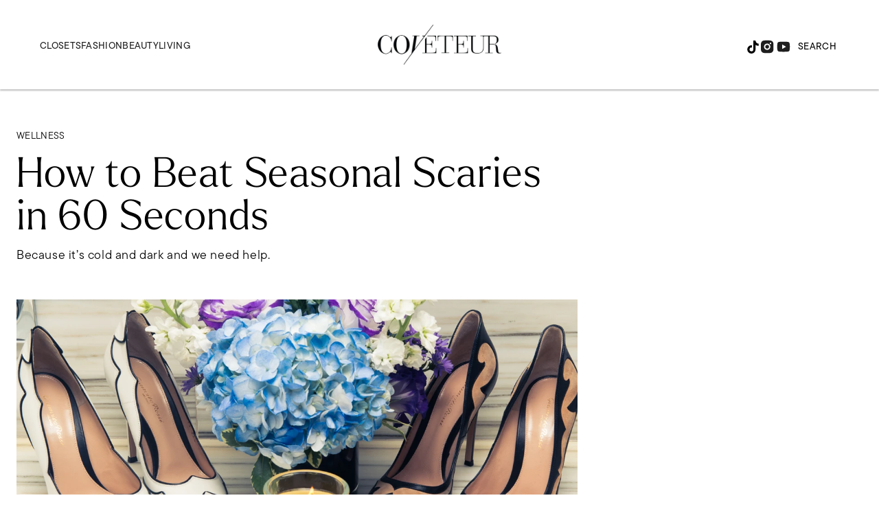

--- FILE ---
content_type: text/html; charset=utf-8
request_url: https://coveteur.com/2019/01/21/seasonal-depression-cures/
body_size: 55066
content:
<!DOCTYPE html><!-- Powered by RebelMouse. https://www.rebelmouse.com --><html lang="en"><head prefix="og: https://ogp.me/ns# article: https://ogp.me/ns/article#"><script type="application/ld+json">[]</script><script type="application/ld+json">[]</script><script type="application/ld+json">{"@context":"https://schema.org","@type":"NewsArticle","author":{"@type":"Person","description":"","identifier":"20922872","image":{"@type":"ImageObject","url":"https://coveteur.com/res/avatars/default"},"name":"Emily Ramshaw","url":"https://coveteur.com/author/emily-ramshaw/"},"dateModified":"2021-11-10T17:50:29Z","datePublished":"2019-01-21T10:30:56Z","description":"Because it’s cold and dark and we need help.","headline":"Tips on How to Beat Seasonal Depression","image":[{"@type":"ImageObject","height":600,"url":"https://coveteur.com/media-library/image.jpg?id=25416667&width=1200&height=600&coordinates=0%2C19%2C0%2C19","width":1200},{"@type":"ImageObject","height":1200,"url":"https://coveteur.com/media-library/image.jpg?id=25416667&width=1200&height=1200&coordinates=306%2C0%2C306%2C0","width":1200},{"@type":"ImageObject","height":1500,"url":"https://coveteur.com/media-library/image.jpg?id=25416667&width=2000&height=1500&coordinates=191%2C0%2C191%2C0","width":2000},{"@type":"ImageObject","height":700,"url":"https://coveteur.com/media-library/image.jpg?id=25416667&width=1245&height=700&coordinates=38%2C0%2C38%2C0","width":1245}],"keywords":["health","NSFW-sex","Mindfulness","NSFW"],"mainEntityOfPage":{"@id":"https://coveteur.com/2019/01/21/seasonal-depression-cures/","@type":"WebPage"},"publisher":{"@type":"Organization","logo":{"@type":"ImageObject","url":"https://coveteur.com/res/avatars/default"},"name":"Coveteur"},"thumbnailUrl":"https://coveteur.com/media-library/image.jpg?id=25416667&amp;width=210","url":"https://coveteur.com/2019/01/21/seasonal-depression-cures/"}</script><meta charset="utf-8"/><link rel="preconnect" href="https://partners.rebelmouse.com/" crossorigin="crossorigin"/><link rel="preconnect" href="https://use.typekit.net/"/><link rel="stylesheet" href="https://use.typekit.net/vnr1bdy.css"/><meta name="robots" content="max-image-preview:large"/><link rel="preload" imagesrcset="https://coveteur.com/media-library/image.jpg?id=25416667&width=1245&height=700&quality=90&coordinates=38%2C0%2C38%2C0 3x, https://coveteur.com/media-library/image.jpg?id=25416667&width=1245&height=700&quality=90&coordinates=38%2C0%2C38%2C0 2x, https://coveteur.com/media-library/image.jpg?id=25416667&width=1245&height=700&quality=90&coordinates=38%2C0%2C38%2C0 1x" as="image" fetchpriority="high"/><link rel="canonical" href="https://coveteur.com/2019/01/21/seasonal-depression-cures/"/><meta property="fb:app_id" content="200167090048537"/><meta name="twitter:site" content="@Coveteur"/><meta name="twitter:site:id" content="228379737"/><meta property="og:type" content="article"/><meta property="og:url" content="https://coveteur.com/2019/01/21/seasonal-depression-cures/"/><meta property="og:site_name" content="Coveteur"/><meta property="og:image" content="https://coveteur.com/media-library/image.jpg?id=25416667&width=1200&height=600&coordinates=0%2C19%2C0%2C19"/><meta property="og:image:width" content="1200"/><meta property="og:image:height" content="600"/><meta property="og:title" content="How to Beat Seasonal Scaries in 60 Seconds"/><meta property="og:description" content="Because it’s cold and dark and we need help."/><meta name="description" content="Because it’s cold and dark and we need help."/><meta name="keywords" content="health, NSFW-sex, Mindfulness, NSFW"/><meta name="referrer" content="always"/><meta name="twitter:card" content="summary_large_image"/><meta name="twitter:image" content="https://coveteur.com/media-library/image.jpg?id=25416667&width=1200&height=600&coordinates=0%2C19%2C0%2C19"/><link rel="preconnect" href="https://assets.rebelmouse.io/" crossorigin="anonymous"/><link rel="preconnect" href="https://user-stats.rbl.ms/" crossorigin="anonymous"/><link rel="preconnect" href="https://pages-stats.rbl.ms/" crossorigin="anonymous"/><!--link rel="preload" href="https://static.rbl.ms/static/fonts/fontawesome/fontawesome-mini.woff" as="font" type="font/woff2" crossorigin--><script type="text/javascript" class="rm-i-script">navigator.userAgent.includes("Chrome")&&function(e,t,n,r,i,o,a,u,c,s,p,l,f,v,d){var m,h,g,y,E=["click","contextmenu","dblclick","gotpointercapture","keydown","keypress","keyup","lostpointercapture","mousedown","mouseup","pointercancel","pointerdown","pointerenter","pointerleave","pointerover","pointerup","touchcancel","touchend","touchstart"],w=["scroll","wheel","mousemove","pointermove","touchmove"],P=new c,I=new c,L=new c,T="_rmStopped",S="rmInpZillaSafe",k="_rmImmediatelyStopped",_=e.setTimeout,b=e.clearTimeout,A=a.prototype,B=s&&"scheduling"in s&&"isInputPending"in s.scheduling;function C(e){return e&&e.canceled?Promise.resolve():(t=(e||{}).space||0,new Promise((function(e){t>0?_(e,0):d(e)}))).then((function(){if(B&&s.scheduling.isInputPending({includeContinuous:!0}))return C(e)}));var t}function Z(e){return e&&(e instanceof n||"function"==typeof e)}function x(e){return e&&"handleEvent"in e}function H(e){return"dataset"in e&&e.dataset.inpZillaSkip}function M(e,t,n,r,i,o){if(!(n[k]||r===u&&n[T]&&t!==n.target)){var a,c={get:(a={target:i,currentTarget:o},function(e,t,n){if(t in a)return a[t];var r=p.get(e,t);return Z(r)?function(){return p.apply(r,e,arguments)}:r}),set:p.set},s=new Proxy(n,c);try{x(e)?e.handleEvent.call(e,s):e.call(t,s)}catch(e){v(e)}}}function O(e){return function(t){var n=this,r=t.eventPhase,i=t.currentTarget,o=t.target;if(H(n))M(e,n,t,r,o,i);else{var a={canceled:!1,space:50};L.has(e)&&(L.get(e).canceled=!0),L.set(e,a),C(a).then((function(){a.canceled||(L.delete(e),M(e,n,t,r,o,i))}))}}}function j(e){return f.length>0&&e instanceof r&&e.dataset}function q(e){var t=!!f.some((function(t){return e.closest(t)}));e.dataset[S]=t?1:0}function F(e){return!!j(e)&&(S in e.dataset||q(e),1==e.dataset[S])}function G(e,t){var n=function(e,t){return!function(e,t){return!function(e){return e&&e.passive}(t)&&function(e){var t=e;return x(e)&&(t=e.handleEvent),!!(t&&t.length>0)}(e)}(e,t)}(e,t);return function(t){var r=this,i=t.eventPhase,o=t.currentTarget,u=t.target,c=t.timeStamp,s=new a("rm").timeStamp-c;function p(){M(e,r,t,i,u,o)}var l=!t.cancelable,f=!H(r),v=s>=20||n||l||function(e){return F(e.target)||F(e.currentTarget)}(t);f&&v?C().then(p):p()}}function N(e,t,n,r){if(!e.has(t)){var i=n(t,r);e.set(t,i)}return e.get(t)}function R(e){E.forEach((function(t){var n="on"+t;Object.defineProperty(e,n,{set:function(e){var n=this,r="__rmInpOn"+t;n[r]&&n.removeEventListener(t,n[r],{passive:!0}),n[r]=e,n.addEventListener(t,e,{passive:!0})}})}))}function U(e,t){return function(){this[e]=!0,t.apply(this,arguments)}}function z(){return!0}e.addEventListener("pointerup",z,{passive:!0}),e.addEventListener("pointerdown",z,{passive:!0}),(m=i.prototype).addEventListener=(h=m.addEventListener,function(t,n,r){var i=this||e;j(i)&&q(i);var o=n;n&&(o=w.includes(t)?N(I,n,O,r):N(P,n,G,r));var a=l.from(arguments);return a[1]=o,h.apply(i,a)}),m.removeEventListener=function(t){return function(n,r){var i,o=this||e,a=r;r&&(w.includes(n)&&I.has(r)?i=I:P.has(r)&&(i=P),i&&(a=i.get(r),i.delete(r)));var u=l.from(arguments);return u[1]=a,t.apply(o,u)}}(m.removeEventListener),R(e),R(t),R(o.prototype),g=A.stopPropagation,y=A.stopImmediatePropagation,A.stopPropagation=U(T,g),A.stopImmediatePropagation=U(k,y),function(){var t=new c;function n(e){return t.has(e)&&t.set(e,!0),b(e)}e.setTimeout=function(n,r){var i=this,o=l.from(arguments).splice(2);if(!Z(n))return _.apply(e,arguments);function a(){t.get(u)||n.apply(i,o),t.delete(u)}var u=_((function(){C().then(a).catch(v)}),r);return t.set(u,!1),u},e.setInterval=function(e,n){var r=this,i=l.from(arguments).splice(2);function o(){t.get(c)||e.apply(r,i)}function a(){return _(u,n)}function u(){t.get(c)?t.delete(c):C().then(o).catch(v).finally(a)}var c=a();return t.set(c,!1),c},e.clearInterval=n,e.clearTimeout=n}()}(window,document,Function,Element,EventTarget,HTMLElement,Event,Event.BUBBLING_PHASE,Map,navigator,Reflect,Array,window._rmInpZillaSafeSelectorList||[],console.error,requestIdleCallback);</script><script class="rm-i-script">window.REBELMOUSE_BOOTSTRAP_DATA = {"isUserLoggedIn": false, "site": {"id": 20883148, "isCommunitySite": false}, "runner": {"id": 20883148}, "post": {"id": 2650798993, "sections": [0, 543808625, 544247276, 544623356], "shareUrl": "https%3A%2F%2Fcoveteur.com%2F2019%2F01%2F21%2Fseasonal-depression-cures%2F", "status": 0, "tags": ["health", "NSFW-sex", "Mindfulness", "NSFW"]}, "path": "/2019/01/21/seasonal-depression-cures/", "pathParams": {}, "resourceId": "pp_2650798993", "fbId": "200167090048537", "fbAppVersion": "v2.5", "clientGaId": "", "messageBusUri": "wss://messages.rebelmouse.io", "section": {"id": null}, "tag": {"slug": null, "isSection": false}, "fullBootstrapUrl": "/res/bootstrap/data.js?site_id=20883148\u0026resource_id=pp_2650798993\u0026path_params=%7B%7D\u0026override_device=desktop\u0026post_id=2650798993", "whitelabel_menu": {}, "useRiver": false, "engine": {"recaptchaSiteKey": null, "lazyLoadShortcodeImages": true, "backButtonGoToPage": true, "changeParticleUrlScroll": false, "countKeepReadingAsPageview": true, "defaultVideoPlayer": "", "theoPlayerLibraryLocation": "", "trackPageViewOnParticleUrlScroll": false, "webVitalsSampleRate": 100, "overrideDevicePixelRatio": null, "image_quality_level": 90, "sendEventsToCurrentDomain": false, "enableLoggedOutUserTracking": false, "useSmartLinks2": true}};
    </script><script class="rm-i-script">window.REBELMOUSE_BASE_ASSETS_URL = "https://coveteur.com/static/dist/social-ux/";
        window.REBELMOUSE_BASE_SSL_DOMAIN = "https://coveteur.com";
        window.REBELMOUSE_TASKS_QUEUE = [];
        window.REBELMOUSE_LOW_TASKS_QUEUE = [];
        window.REBELMOUSE_LOWEST_TASKS_QUEUE = [];
        window.REBELMOUSE_ACTIVE_TASKS_QUEUE = [];
        window.REBELMOUSE_STDLIB = {};
        window.RM_OVERRIDES = {};
        window.RM_AD_LOADER = [];
    </script><script src="https://coveteur.com/static/dist/social-ux/main.36c3749fa49db81ecd4f.bundle.mjs" class="rm-i-script" type="module" async="async" data-js-app="true" data-src-host="https://coveteur.com" data-src-file="main.mjs"></script><script src="https://coveteur.com/static/dist/social-ux/main.d0b30db35abc6251a38d.bundle.js" class="rm-i-script" nomodule="nomodule" defer="defer" data-js-app="true" data-src-host="https://coveteur.com" data-src-file="main.js"></script><script src="https://coveteur.com/static/dist/social-ux/runtime.5f2854bedb02943ff2a5.bundle.mjs" class="rm-i-script" type="module" async="async" data-js-app="true" data-src-host="https://coveteur.com" data-src-file="runtime.mjs"></script><script src="https://coveteur.com/static/dist/social-ux/runtime.5fe7c9a46d72403f8fd3.bundle.js" class="rm-i-script" nomodule="nomodule" defer="defer" data-js-app="true" data-src-host="https://coveteur.com" data-src-file="runtime.js"></script><!-- we collected enough need to fix it first before turn in back on--><!--script src="//cdn.ravenjs.com/3.16.0/raven.min.js" crossorigin="anonymous"></script--><!--script type="text/javascript">
        Raven.config('https://6b64f5cc8af542cbb920e0238864390a@sentry.io/147999').install();
    </script--><link rel="manifest" href="/manifest.json"/><meta name="theme-color" content="#647187"/><script class="rm-i-script">
        if ('serviceWorker' in navigator) {
          window.addEventListener('load', function() {
            navigator.serviceWorker.register('/sw.js').then(function(registration) {
              console.log('ServiceWorker registration successful with scope: ', registration.scope);
            }, function(err) {
              console.log('ServiceWorker registration failed: ', err);
            });
          });
        } else {
          console.log('ServiceWorker not enabled');
        }
    </script><script class="rm-i-script">
        // fallback error prone google tag setup
        var googletag = googletag || {};
        googletag.cmd = googletag.cmd || [];
    </script><meta http-equiv="X-UA-Compatible" content="IE=edge"/><link rel="alternate" type="application/rss+xml" title="Coveteur" href="/feeds/wellness.rss"/><meta name="viewport" content="width=device-width,initial-scale=1,minimum-scale=1.0"/><!-- TODO: move the default value from here --><title>Tips on How to Beat Seasonal Depression - Coveteur</title><style class="rm-i-styles">
        article,aside,details,figcaption,figure,footer,header,hgroup,nav,section{display:block;}audio,canvas,video{display:inline-block;}audio:not([controls]){display:none;}[hidden]{display:none;}html{font-size:100%;-webkit-text-size-adjust:100%;-ms-text-size-adjust:100%;}body{margin:0;font-size:1em;line-height:1.4;}body,button,input,select,textarea{font-family:Tahoma,sans-serif;color:#5A5858;}::-moz-selection{background:#145A7C;color:#fff;text-shadow:none;}::selection{background:#145A7C;color:#fff;text-shadow:none;}:focus{outline:5px auto #2684b1;}a:hover,a:active{outline:0;}abbr[title]{border-bottom:1px dotted;}b,strong{font-weight:bold;}blockquote{margin:1em 40px;}dfn{font-style:italic;}hr{display:block;height:1px;border:0;border-top:1px solid #ccc;margin:1em 0;padding:0;}ins{background:#ff9;color:#000;text-decoration:none;}mark{background:#ff0;color:#000;font-style:italic;font-weight:bold;}pre,code,kbd,samp{font-family:monospace,serif;_font-family:'courier new',monospace;font-size:1em;}pre{white-space:pre;white-space:pre-wrap;word-wrap:break-word;}q{quotes:none;}q:before,q:after{content:"";content:none;}small{font-size:85%;}sub,sup{font-size:75%;line-height:0;position:relative;vertical-align:baseline;}sup{top:-0.5em;}sub{bottom:-0.25em;}ul,ol{margin:1em 0;padding:0 0 0 40px;}dd{margin:0 0 0 40px;}nav ul,nav ol{list-style:none;list-style-image:none;margin:0;padding:0;}img{border:0;-ms-interpolation-mode:bicubic;vertical-align:middle;}svg:not(:root){overflow:hidden;}figure{margin:0;}form{margin:0;}fieldset{border:0;margin:0;padding:0;}label{cursor:pointer;}legend{border:0;padding:0;}button,input{line-height:normal;}button,input[type="button"],input[type="reset"],input[type="submit"]{cursor:pointer;-webkit-appearance:button;}input[type="checkbox"],input[type="radio"]{box-sizing:border-box;padding:0;}input[type="search"]{-webkit-appearance:textfield;box-sizing:content-box;}input[type="search"]::-webkit-search-decoration{-webkit-appearance:none;}button::-moz-focus-inner,input::-moz-focus-inner{border:0;padding:0;}textarea{overflow:auto;vertical-align:top;resize:vertical;}input:invalid,textarea:invalid{background-color:#fccfcc;}table{border-collapse:collapse;border-spacing:0;}td{vertical-align:top;}.ir{display:block;border:0;text-indent:-999em;overflow:hidden;background-color:transparent;background-repeat:no-repeat;text-align:left;direction:ltr;}.ir br{display:none;}.hidden{display:none !important;visibility:hidden;}.visuallyhidden{border:0;clip:rect(0 0 0 0);height:1px;margin:-1px;overflow:hidden;padding:0;position:absolute;width:1px;}.visuallyhidden.focusable:active,.visuallyhidden.focusable:focus{clip:auto;height:auto;margin:0;overflow:visible;position:static;width:auto;}.invisible{visibility:hidden;}.clearfix:before,.clearfix:after{content:"";display:table;}.clearfix:after{clear:both;}.clearfix{zoom:1;}.zindex20{z-index:20;}.zindex30{z-index:30;}.zindex40{z-index:40;}.zindex50{z-index:50;}html{font-size:10px;font-family:tt-commons-pro,sans-serif;line-height:1.4;color:#000;font-weight:normal;}body,button,input,select,textarea{font-family:tt-commons-pro,sans-serif;color:#000;}.col,body{font-size:1.6rem;line-height:1.4;}a{color:#000;text-decoration:none;}a:hover{color:#B2B2B2;text-decoration:none;}.with-primary-color{color:#000;}.with-primary-color:hover{color:#B2B2B2;}.js-tab,.js-keep-reading,.js-toggle{cursor:pointer;}.noselect{-webkit-touch-callout:none;-webkit-user-select:none;-khtml-user-select:none;-moz-user-select:none;-ms-user-select:none;user-select:none;}.tabs__tab{display:inline-block;padding:10px;}.tabs__tab-content{display:none;}.tabs__tab-content.active{display:block;}button:focus,input[type="text"],input[type="email"]{outline:0;}audio,canvas,iframe,img,svg,video{vertical-align:middle;max-width:100%;}textarea{resize:vertical;}.main{background-color:#FFF;position:relative;overflow:hidden;}.valign-wrapper{display:-webkit-flex;display:-ms-flexbox;display:flex;-webkit-align-items:center;-ms-flex-align:center;align-items:center;}.valign-wrapper .valign{display:block;}#notification{position:fixed;}.article-module__controls-placeholder{position:absolute;}.display-block{display:block;}.cover-all{position:absolute;width:100%;height:100%;}.full-width{width:100%;}.fa{font-family:FontAwesome,"fontawesome-mini" !important;}.fa.fa-instagram{font-size:1.15em;}.fa-googleplus:before{content:"\f0d5";}.post-partial,.overflow-visible{overflow:visible !important;}.attribute-data{margin:0 10px 10px 0;padding:5px 10px;background-color:#000;color:white;border-radius:3px;margin-bottom:10px;display:inline-block;}.attribute-data[value=""]{display:none;}.badge{display:inline-block;overflow:hidden;}.badge-image{border-radius:100%;}.js-expandable.expanded .js-expand,.js-expandable:not(.expanded) .js-contract{display:none;}.js-scroll-trigger{display:block;width:100%;}.sticky-target:not(.legacy){position:fixed;opacity:0;top:0;will-change:transform;transform:translate3d(0px,0px,0px);}.sticky-target.legacy{position:relative;}.sticky-target.legacy.sticky-active{position:fixed;}.color-inherit:hover,.color-inherit{color:inherit;}.js-appear-on-expand{transition:all 350ms;height:0;overflow:hidden;opacity:0;}.content-container{display:none;}.expanded .content-container{display:block;}.expanded .js-appear-on-expand{opacity:1;height:auto;}.logged-out-user .js-appear-on-expand{height:0;opacity:0;}.h1,.h2{margin:0;padding:0;font-size:1em;font-weight:normal;}.lazyload-placeholder{display:none;position:absolute;text-align:center;background:rgba(0,0,0,0.1);top:0;bottom:0;left:0;right:0;}div[runner-lazy-loading] .lazyload-placeholder,iframe[runner-lazy-loading] + .lazyload-placeholder{display:block;}.abs-pos-center{position:absolute;top:0;bottom:0;left:0;right:0;margin:auto;}.relative{position:relative;}.runner-spinner{position:absolute;top:0;bottom:0;left:0;right:0;margin:auto;width:50px;}.runner-spinner:before{content:"";display:block;padding-top:100%;}.rm-non-critical-loaded .runner-spinner-circular{animation:rotate 2s linear infinite;height:100%;transform-origin:center center;width:100%;position:absolute;top:0;bottom:0;left:0;right:0;margin:auto;}.position-relative{position:relative;}.collection-button{display:inline-block;}.rm-non-critical-loaded .runner-spinner-path{stroke-dasharray:1,200;stroke-dashoffset:0;animation:dash 1.5s ease-in-out infinite,color 6s ease-in-out infinite;stroke-linecap:round;}.pagination-container .pagination-wrapper{display:flex;align-items:center;}.pagination-container .pagination-wrapper a{color:rgba(59,141,242,1);margin:0 5px;}@keyframes rotate{100%{transform:rotate(360deg);}}@keyframes dash{0%{stroke-dasharray:1,200;stroke-dashoffset:0;}50%{stroke-dasharray:89,200;stroke-dashoffset:-35px;}100%{stroke-dasharray:89,200;stroke-dashoffset:-124px;}}@keyframes color{100%,0%{stroke:rgba(255,255,255,1);}40%{stroke:rgba(255,255,255,0.6);}66%{stroke:rgba(255,255,255,0.9);}80%,90%{stroke:rgba(255,255,255,0.7);}}.js-section-loader-feature-container > .slick-list > .slick-track > .slick-slide:not(.slick-active){height:0;visibility:hidden;}.rebellt-item-media-container .instagram-media{margin-left:auto !important;margin-right:auto !important;}.js-hidden-panel{position:fixed;top:0;left:0;right:0;transition:all 300ms;z-index:10;}.js-hidden-panel.active{transform:translate3d(0,-100%,0);}.content{margin-left:auto;margin-right:auto;max-width:1100px;width:90%;}.ad-tag{text-align:center;}.ad-tag__inner{display:inline-block;}.content .ad-tag{margin-left:-5%;margin-right:-5%;}@media (min-width:768px){.content .ad-tag{margin-left:auto;margin-right:auto;}}.user-prefs{display:none;}.no-mb:not(:last-child){margin-bottom:0;}.no-mt:not(:first-child){margin-top:0;}.sm-mt-0:not(:empty):before,.sm-mt-1:not(:empty):before,.sm-mt-2:not(:empty):before,.sm-mb-0:not(:empty):after,.sm-mb-1:not(:empty):after,.sm-mb-2:not(:empty):after,.md-mt-0:not(:empty):before,.md-mt-1:not(:empty):before,.md-mt-2:not(:empty):before,.md-mb-0:not(:empty):after,.md-mb-1:not(:empty):after,.md-mb-2:not(:empty):after,.lg-mt-0:not(:empty):before,.lg-mt-1:not(:empty):before,.lg-mt-2:not(:empty):before,.lg-mb-0:not(:empty):after,.lg-mb-1:not(:empty):after,.lg-mb-2:not(:empty):after{content:'';display:block;overflow:hidden;}.sm-mt-0:not(:empty):before{margin-bottom:0;}.sm-mt-0 > *{margin-top:0;}.sm-mt-1:not(:empty):before{margin-bottom:-10px;}.sm-mt-1 > *{margin-top:10px;}.sm-mt-2:not(:empty):before{margin-bottom:-20px;}.sm-mt-2 > *{margin-top:20px;}.sm-mb-0:not(:empty):after{margin-top:0;}.sm-mb-0 > *{margin-bottom:0;}.sm-mb-1:not(:empty):after{margin-top:-10px;}.sm-mb-1 > *{margin-bottom:10px;}.sm-mb-2:not(:empty):after{margin-top:-20px;}.sm-mb-2 > *{margin-bottom:20px;}@media (min-width:768px){.md-mt-0:not(:empty):before{margin-bottom:0;}.md-mt-0 > *{margin-top:0;}.md-mt-1:not(:empty):before{margin-bottom:-10px;}.md-mt-1 > *{margin-top:10px;}.md-mt-2:not(:empty):before{margin-bottom:-20px;}.md-mt-2 > *{margin-top:20px;}.md-mb-0:not(:empty):after{margin-top:0;}.md-mb-0 > *{margin-bottom:0;}.md-mb-1:not(:empty):after{margin-top:-10px;}.md-mb-1 > *{margin-bottom:10px;}.md-mb-2:not(:empty):after{margin-top:-20px;}.md-mb-2 > *{margin-bottom:20px;}}@media (min-width:1024px){.lg-mt-0:not(:empty):before{margin-bottom:0;}.lg-mt-0 > *{margin-top:0;}.lg-mt-1:not(:empty):before{margin-bottom:-10px;}.lg-mt-1 > *{margin-top:10px;}.lg-mt-2:not(:empty):before{margin-bottom:-20px;}.lg-mt-2 > *{margin-top:20px;}.lg-mb-0:not(:empty):after{margin-top:0;}.lg-mb-0 > *{margin-bottom:0;}.lg-mb-1:not(:empty):after{margin-top:-10px;}.lg-mb-1 > *{margin-bottom:10px;}.lg-mb-2:not(:empty):after{margin-top:-20px;}.lg-mb-2 > *{margin-bottom:20px;}}.sm-cp-0{padding:0;}.sm-cp-1{padding:10px;}.sm-cp-2{padding:20px;}@media (min-width:768px){.md-cp-0{padding:0;}.md-cp-1{padding:10px;}.md-cp-2{padding:20px;}}@media (min-width:1024px){.lg-cp-0{padding:0;}.lg-cp-1{padding:10px;}.lg-cp-2{padding:20px;}}.mb-2 > *{margin-bottom:20px;}.mb-2 > :last-child{margin-bottom:0;}.v-sep > *{margin-bottom:20px;}@media (min-width:768px){.v-sep > *{margin-bottom:40px;}}.v-sep > *:last-child{margin-bottom:0;}@media only screen and (max-width:767px){.hide-mobile{display:none !important;}}@media only screen and (max-width:1023px){.hide-tablet-and-mobile{display:none !important;}}@media only screen and (min-width:768px){.hide-tablet-and-desktop{display:none !important;}}@media only screen and (min-width:768px) and (max-width:1023px){.hide-tablet{display:none !important;}}@media only screen and (min-width:1024px){.hide-desktop{display:none !important;}}.row.px10{margin-left:-10px;margin-right:-10px;}.row.px10 > .col{padding-left:10px;padding-right:10px;}.row.px20{margin-left:-20px;margin-right:-20px;}.row.px20 > .col{padding-left:20px;padding-right:20px;}.row{margin-left:auto;margin-right:auto;overflow:hidden;}.row:after{content:'';display:table;clear:both;}.row:not(:empty){margin-bottom:-20px;}.col{margin-bottom:20px;}@media (min-width:768px){.col{margin-bottom:40px;}.row:not(:empty){margin-bottom:-40px;}}.row .col{float:left;box-sizing:border-box;}.row .col.pull-right{float:right;}.row .col.s1{width:8.3333333333%;}.row .col.s2{width:16.6666666667%;}.row .col.s3{width:25%;}.row .col.s4{width:33.3333333333%;}.row .col.s5{width:41.6666666667%;}.row .col.s6{width:50%;}.row .col.s7{width:58.3333333333%;}.row .col.s8{width:66.6666666667%;}.row .col.s9{width:75%;}.row .col.s10{width:83.3333333333%;}.row .col.s11{width:91.6666666667%;}.row .col.s12{width:100%;}@media only screen and (min-width:768px){.row .col.m1{width:8.3333333333%;}.row .col.m2{width:16.6666666667%;}.row .col.m3{width:25%;}.row .col.m4{width:33.3333333333%;}.row .col.m5{width:41.6666666667%;}.row .col.m6{width:50%;}.row .col.m7{width:58.3333333333%;}.row .col.m8{width:66.6666666667%;}.row .col.m9{width:75%;}.row .col.m10{width:83.3333333333%;}.row .col.m11{width:91.6666666667%;}.row .col.m12{width:100%;}}@media only screen and (min-width:1024px){.row .col.l1{width:8.3333333333%;}.row .col.l2{width:16.6666666667%;}.row .col.l3{width:25%;}.row .col.l4{width:33.3333333333%;}.row .col.l5{width:41.6666666667%;}.row .col.l6{width:50%;}.row .col.l7{width:58.3333333333%;}.row .col.l8{width:66.6666666667%;}.row .col.l9{width:75%;}.row .col.l10{width:83.3333333333%;}.row .col.l11{width:91.6666666667%;}.row .col.l12{width:100%;}}.widget{position:relative;box-sizing:border-box;}.widget:hover .widget__headline a{color:#B2B2B2;}.widget__headline{font-family:tt-commons-pro,sans-serif;color:#000;cursor:pointer;}.widget__headline-text{font-family:inherit;color:inherit;word-break:break-word;}.widget__section-text{display:block;}.image,.widget__image{background-position:center;background-repeat:no-repeat;background-size:cover;display:block;z-index:0;}.widget__play{position:absolute;width:100%;height:100%;text-align:center;}.rm-widget-image-holder{position:relative;}.rm-video-holder{position:absolute;width:100%;height:100%;top:0;left:0;}.rm-zindex-hidden{display:none;z-index:-1;}.rm-widget-image-holder .widget__play{top:0;left:0;}.image.no-image{background-color:#e4e4e4;}.widget__video{position:relative;}.widget__video .rm-scrop-spacer{padding-bottom:56.25%;}.widget__video.rm-video-tiktok{max-width:605px;}.widget__video video,.widget__video iframe{position:absolute;top:0;left:0;height:100%;}.widget__product-vendor{font-size:1.5em;line-height:1.5;margin:25px 0;}.widget__product-buy-link{margin:15px 0;}.widget__product-buy-link-btn{background-color:#000;color:#fff;display:inline-block;font-size:1.6rem;line-height:1em;padding:1.25rem;font-weight:700;}.widget__product-buy-btn:hover{color:#fff;}.widget__product-price{font-size:1.5em;line-height:1.5;margin:25px 0;}.widget__product-compare-at-price{text-decoration:line-through;}.rebellt-item.is--mobile,.rebellt-item.is--tablet{margin-bottom:0.85em;}.rebellt-item.show_columns_on_mobile.col2,.rebellt-item.show_columns_on_mobile.col3{display:inline-block;vertical-align:top;}.rebellt-item.show_columns_on_mobile.col2{width:48%;}.rebellt-item.show_columns_on_mobile.col3{width:32%;}@media only screen and (min-width:768px){.rebellt-item.col2:not(.show_columns_on_mobile),.rebellt-item.col3:not(.show_columns_on_mobile){display:inline-block;vertical-align:top;}.rebellt-item.col2:not(.show_columns_on_mobile){width:48%;}.rebellt-item.col3:not(.show_columns_on_mobile){width:32%;}}.rebellt-item.parallax{background-size:cover;background-attachment:fixed;position:relative;left:calc(-50vw + 50%);width:100vw;min-height:100vh;padding:0 20%;box-sizing:border-box;max-width:inherit;text-align:center;z-index:3;}.rebellt-item.parallax.is--mobile{background-position:center;margin-bottom:0;padding:0 15%;}.rebellt-item.parallax.has-description:before,.rebellt-item.parallax.has-description:after{content:"";display:block;padding-bottom:100%;}.rebellt-item.parallax.has-description.is--mobile:before,.rebellt-item.parallax.has-description.is--mobile:after{padding-bottom:90vh;}.rebellt-item.parallax h3,.rebellt-item.parallax p{color:white;text-shadow:1px 0 #000;}.rebellt-item.parallax.is--mobile p{font-size:18px;font-weight:400;}.rebellt-ecommerce h3{font-size:1.8em;margin-bottom:15px;}.rebellt-ecommerce--vendor{font-size:1.5em;line-height:1.5;margin:25px 0;}.rebellt-ecommerce--price{font-size:1.5em;line-height:1.5;margin:25px 0;}.rebellt-ecommerce--compare-at-price{text-decoration:line-through;}.rebellt-ecommerce--buy{margin:15px 0;}.rebellt-ecommerce--btn{background-color:#000;color:#fff;display:inline-block;font-size:1.6rem;line-height:1em;padding:1.25rem;font-weight:700;}.rebellt-ecommerce--btn:hover{color:#fff;}.rebelbar.skin-simple{height:50px;line-height:50px;color:#000;font-size:1.2rem;border-left:none;border-right:none;background-color:#fff;}.rebelbar.skin-simple .rebelbar__inner{position:relative;height:100%;margin:0 auto;padding:0 20px;max-width:1300px;}.rebelbar.skin-simple .logo{float:left;}.rebelbar.skin-simple .logo__image{max-height:50px;max-width:190px;}.rebelbar--fake.skin-simple{position:relative;border-color:#fff;}.rebelbar--fixed.skin-simple{position:absolute;width:100%;z-index:3;}.with-fixed-header .rebelbar--fixed.skin-simple{position:fixed;top:0;}.rebelbar.skin-simple .rebelbar__menu-toggle{position:relative;cursor:pointer;float:left;text-align:center;font-size:0;width:50px;margin-left:-15px;height:100%;color:#000;}.rebelbar.skin-simple i{vertical-align:middle;display:inline-block;font-size:20px;}.rebelbar.skin-simple .rebelbar__menu-toggle:hover{color:#B2B2B2;}.rebelbar.skin-simple .rebelbar__section-links{display:none;padding:0 100px 0 40px;overflow:hidden;height:100%;}.rebelbar.skin-simple .rebelbar__section-list{margin:0 -15px;height:100%;}.rebelbar.skin-simple .rebelbar__section-links li{display:inline-block;padding:0 15px;text-align:left;}.rebelbar.skin-simple .rebelbar__section-link{color:#000;display:block;font-size:1.8rem;font-weight:400;text-decoration:none;}.rebelbar.skin-simple .rebelbar__section-link:hover{color:#B2B2B2;}.rebelbar.skin-simple .rebelbar__sharebar.sharebar{display:none;}.rebelbar.skin-simple .rebelbar__section-list.js--active .rebelbar__more-sections-button{visibility:visible;}.rebelbar.skin-simple .rebelbar__more-sections-button{cursor:pointer;visibility:hidden;}.rebelbar.skin-simple #rebelbar__more-sections{visibility:hidden;position:fixed;line-height:70px;left:0;width:100%;background-color:#1f1f1f;}.rebelbar.skin-simple #rebelbar__more-sections a{color:white;}.rebelbar.skin-simple #rebelbar__more-sections.opened{visibility:visible;}@media only screen and (min-width:768px){.rebelbar.skin-simple .rebelbar__menu-toggle{margin-right:15px;}.rebelbar.skin-simple{height:100px;line-height:100px;font-weight:700;}.rebelbar.skin-simple .logo__image{max-width:350px;max-height:100px;}.rebelbar.skin-simple .rebelbar__inner{padding:0 40px;}.rebelbar.skin-simple .rebelbar__sharebar.sharebar{float:left;margin-top:20px;margin-bottom:20px;padding-left:40px;}}@media (min-width:960px){.rebelbar.skin-simple .rebelbar__section-links{display:block;}.with-floating-shares .rebelbar.skin-simple .search-form{display:none;}.with-floating-shares .rebelbar.skin-simple .rebelbar__sharebar.sharebar{display:block;}.with-floating-shares .rebelbar.skin-simple .rebelbar__section-links{display:none;}}.menu-global{display:none;width:100%;position:fixed;z-index:3;color:white;background-color:#1a1a1a;height:100%;font-size:1.8rem;overflow-y:auto;overflow-x:hidden;line-height:1.6em;}@media (min-width:768px){.menu-global{display:block;max-width:320px;top:0;-webkit-transform:translate(-320px,0);transform:translate(-320px,0);transform:translate3d(-320px,0,0);}.menu-global,.all-content-wrapper{transition:transform .2s cubic-bezier(.2,.3,.25,.9);}}.menu-overlay{position:fixed;top:-100%;left:0;height:0;width:100%;cursor:pointer;visibility:hidden;opacity:0;transition:opacity 200ms;}.menu-opened .menu-overlay{visibility:visible;height:100%;z-index:1;opacity:1;top:0;}@media only screen and (min-width:768px){.menu-opened .menu-overlay{z-index:10;background:rgba(255,255,255,.6);}}@media (min-width:960px){.logged-out-user .rebelbar.skin-simple .menu-overlay{display:none;}}@media (min-width:600px){.rm-resized-container-5{width:5%;}.rm-resized-container-10{width:10%;}.rm-resized-container-15{width:15%;}.rm-resized-container-20{width:20%;}.rm-resized-container-25{width:25%;}.rm-resized-container-30{width:30%;}.rm-resized-container-35{width:35%;}.rm-resized-container-40{width:40%;}.rm-resized-container-45{width:45%;}.rm-resized-container-50{width:50%;}.rm-resized-container-55{width:55%;}.rm-resized-container-60{width:60%;}.rm-resized-container-65{width:65%;}.rm-resized-container-70{width:70%;}.rm-resized-container-75{width:75%;}.rm-resized-container-80{width:80%;}.rm-resized-container-85{width:85%;}.rm-resized-container-90{width:90%;}.rm-resized-container-95{width:95%;}.rm-resized-container-100{width:100%;}}.rm-embed-container{position:relative;}.rm-embed-container.rm-embed-instagram{max-width:540px;}.rm-embed-container.rm-embed-tiktok{max-width:572px;min-height:721px;}.rm-embed-container.rm-embed-tiktok blockquote,.rm-embed-twitter blockquote{all:revert;}.rm-embed-container.rm-embed-tiktok blockquote{margin-left:0;margin-right:0;position:relative;}.rm-embed-container.rm-embed-tiktok blockquote,.rm-embed-container.rm-embed-tiktok blockquote > iframe,.rm-embed-container.rm-embed-tiktok blockquote > section{width:100%;min-height:721px;display:block;}.rm-embed-container.rm-embed-tiktok blockquote > section{position:absolute;top:0;left:0;right:0;bottom:0;display:flex;align-items:center;justify-content:center;flex-direction:column;text-align:center;}.rm-embed-container.rm-embed-tiktok blockquote > section:before{content:"";display:block;width:100%;height:300px;border-radius:8px;}.rm-embed-container > .rm-embed,.rm-embed-container > .rm-embed-holder{position:absolute;top:0;left:0;}.rm-embed-holder{display:block;height:100%;width:100%;display:flex;align-items:center;}.rm-embed-container > .rm-embed-spacer{display:block;}.rm-embed-twitter{max-width:550px;margin-top:10px;margin-bottom:10px;}.rm-embed-twitter blockquote{position:relative;height:100%;width:100%;flex-direction:column;display:flex;align-items:center;justify-content:center;flex-direction:column;text-align:center;}.rm-embed-twitter:not(.rm-off) .twitter-tweet{margin:0 !important;}.logo__image,.image-element__img,.rm-lazyloadable-image{max-width:100%;height:auto;}.logo__image,.image-element__img{width:auto;}@media (max-width:768px){.rm-embed-spacer.rm-embed-spacer-desktop{display:none;}}@media (min-width:768px){.rm-embed-spacer.rm-embed-spacer-mobile{display:none;}}.sharebar{margin:0 -4px;padding:0;font-size:0;line-height:0;}.sharebar a{color:#fff;}.sharebar a:hover{text-decoration:none;color:#fff;}.sharebar .share,.sharebar .share-plus{display:inline-block;margin:0 4px;font-size:14px;font-weight:400;padding:0 10px;width:20px;min-width:20px;height:40px;line-height:38px;text-align:center;vertical-align:middle;border-radius:2px;}.sharebar .share-plus i,.sharebar .share i{display:inline-block;vertical-align:middle;}.sharebar .hide-button{display:none;}.sharebar.enable-panel .hide-button{display:inline-block;}.sharebar.enable-panel .share-plus{display:none;}.sharebar.with-first-button-caption:not(.enable-panel) .share:first-child{width:68px;}.sharebar.with-first-button-caption:not(.enable-panel) .share:first-child:after{content:'Share';padding-left:5px;vertical-align:middle;}.sharebar--fixed{display:none;position:fixed;bottom:0;z-index:1;text-align:center;width:100%;left:0;margin:20px auto;}.with-floating-shares .sharebar--fixed{display:block;}.sharebar.fly_shared:not(.enable-panel) .share:nth-child(5){display:none;}.share-media-panel .share-media-panel-pinit{position:absolute;right:0;bottom:0;background-color:transparent;}.share-media-panel-pinit_share{background-image:url('/static/img/whitelabel/runner/spritesheets/pin-it-sprite.png');background-color:#BD081C;background-position:-1px -17px;border-radius:4px;float:right;height:34px;margin:7px;width:60px;background-size:194px auto;}.share-media-panel-pinit_share:hover{opacity:.9;}@media (min-width:768px){.sharebar .share-plus .fa,.sharebar .share .fa{font-size:22px;}.sharebar .share,.sharebar .share-plus{padding:0 15px;width:30px;min-width:30px;height:60px;line-height:60px;margin:0 4px;font-size:16px;}.sharebar.with-first-button-caption:not(.enable-panel) .share:first-child{width:180px;}.sharebar.with-first-button-caption:not(.enable-panel) .share:first-child:after{content:'Share this story';padding-left:10px;vertical-align:middle;text-transform:uppercase;}.share-media-panel-pinit_share{background-position:-60px -23px;height:45px;margin:10px;width:80px;}}.action-btn{display:block;font-size:1.6rem;color:#000;cursor:pointer;border:2px solid #000;border-color:#000;border-radius:2px;line-height:1em;padding:1.6rem;font-weight:700;text-align:center;}.action-btn:hover{color:#B2B2B2;border:2px solid #B2B2B2;border-color:#B2B2B2;}.section-headline__text{font-size:3rem;font-weight:700;line-height:1;}.section-headline__text{color:#000;}@media (min-width:768px){.section-headline__text{font-size:3.6rem;}.content__main .section-headline__text{margin-top:-.3rem;margin-bottom:2rem;}}.module-headline__text{font-size:3rem;font-weight:700;color:#000;}@media (min-width:768px){.module-headline__text{font-size:3.6rem;}}.search-form{position:absolute;top:0;right:20px;z-index:1;}.search-form__text-input{display:none;height:42px;font-size:1.3rem;background-color:#f4f4f4;border:none;color:#8f8f8f;text-indent:10px;padding:0;width:220px;position:absolute;right:-10px;top:0;bottom:0;margin:auto;}.search-form .search-form__submit{display:none;position:relative;border:none;bottom:2px;background-color:transparent;}.search-form__text-input:focus,.search-form__submit:focus{border:0 none;-webkit-box-shadow:none;-moz-box-shadow:none;box-shadow:none;outline:0 none;}.show-search .search-form__close{position:absolute;display:block;top:0;bottom:0;margin:auto;height:1rem;right:-28px;}.search-form__open{vertical-align:middle;bottom:2px;display:inline-block;position:relative;color:#000;font-size:1.9rem;}.show-search .search-form__text-input{display:block;}.show-search .search-form__submit{display:inline-block;vertical-align:middle;padding:0;color:#000;font-size:1.9rem;}.search-form__close,.show-search .search-form__open{display:none;}.quick-search{display:block;border-bottom:1px solid #d2d2d2;padding:24px 0 28px;margin-bottom:20px;position:relative;}.quick-search__submit{background-color:transparent;border:0;padding:0;margin:0;position:absolute;zoom:.75;color:#000;}.quick-search__input{background-color:transparent;border:0;padding:0;font-size:1.5rem;font-weight:700;line-height:3em;padding-left:40px;width:100%;box-sizing:border-box;}@media (min-width:768px){.search-form{right:40px;}.quick-search{margin-bottom:40px;padding:0 0 20px;}.quick-search__submit{zoom:1;}.quick-search__input{line-height:2.2em;padding-left:60px;}}.search-widget{position:relative;}.search-widget__input,.search-widget__submit{border:none;padding:0;margin:0;color:#000;background:transparent;font-size:inherit;line-height:inherit;}.social-links__link{display:inline-block;padding:12px;line-height:0;width:25px;height:25px;border-radius:50%;margin:0 6px;font-size:1.5em;text-align:center;position:relative;vertical-align:middle;color:white;}.social-links__link:hover{color:white;}.social-links__link > span{position:absolute;top:0;left:0;right:0;bottom:0;margin:auto;height:1em;}.article__body{font-family:tt-commons-pro,sans-serif;}.body-description .horizontal-rule{border-top:2px solid #eee;}.article-content blockquote{border-left:5px solid #000;border-left-color:#000;color:#656565;padding:0 0 0 25px;margin:1em 0 1em 25px;}.article__splash-custom{position:relative;}.body hr{display:none;}.article-content .media-caption{color:#9a9a9a;font-size:1.4rem;line-height:2;}.giphy-image{margin-bottom:0;}.article-body a{word-wrap:break-word;}.article-content .giphy-image__credits-wrapper{margin:0;}.article-content .giphy-image__credits{color:#000;font-size:1rem;}.article-content .image-media,.article-content .giphy-image .media-photo-credit{display:block;}.tags{color:#000;margin:0 -5px;}.tags__item{margin:5px;display:inline-block;}.tags .tags__item{line-height:1;}.slideshow .carousel-control{overflow:hidden;}.shortcode-media .media-caption,.shortcode-media .media-photo-credit{display:block;}@media (min-width:768px){.tags{margin:0 -10px;}.tags__item{margin:10px;}.article-content__comments-wrapper{border-bottom:1px solid #d2d2d2;margin-bottom:20px;padding-bottom:40px;}}.subscription-widget{background:#000;padding:30px;}.subscription-widget .module-headline__text{text-align:center;font-size:2rem;font-weight:400;color:#fff;}.subscription-widget .social-links{margin-left:-10px;margin-right:-10px;text-align:center;font-size:0;}.subscription-widget .social-links__link{display:inline-block;vertical-align:middle;width:39px;height:39px;color:#fff;box-sizing:border-box;border-radius:50%;font-size:20px;margin:0 5px;line-height:35px;background:transparent;border:2px solid #fff;border-color:#fff;}.subscription-widget .social-links__link:hover{color:#B2B2B2;border-color:#B2B2B2;background:transparent;}.subscription-widget .social-links__link .fa-instagram{margin:5px 0 0 1px;}.subscription-widget__site-links{margin:30px -5px;text-align:center;font-size:.8em;}.subscription-widget__site-link{padding:0 5px;color:inherit;}.newsletter-element__form{text-align:center;position:relative;max-width:500px;margin-left:auto;margin-right:auto;}.newsletter-element__submit,.newsletter-element__input{border:0;padding:10px;font-size:1.6rem;font-weight:500;height:40px;line-height:20px;margin:0;}.newsletter-element__submit{background:#000;color:#fff;position:absolute;top:0;right:0;}.newsletter-element__submit:hover{opacity:.9;}.newsletter-element__input{background:#f4f4f4;width:100%;color:#8f8f8f;padding-right:96px;box-sizing:border-box;}.gdpr-cookie-wrapper{position:relative;left:0;right:0;padding:.5em;box-sizing:border-box;}.gdpr-cookie-controls{text-align:right;}.runner-authors-list{margin-top:0;margin-bottom:0;padding-left:0;list-style-type:none;}.runner-authors-author-wrapper{display:flex;flex-direction:row;flex-wrap:nowrap;justify-content:flex-start;align-items:stretch;align-content:stretch;}.runner-authors-avatar-thumb{display:inline-block;border-radius:100%;width:55px;height:55px;background-repeat:no-repeat;background-position:center;background-size:cover;overflow:hidden;}.runner-authors-avatar-thumb img{width:100%;height:100%;display:block;object-fit:cover;border-radius:100%;}.runner-authors-avatar-fallback{display:flex;align-items:center;justify-content:center;width:100%;height:100%;font-size:12px;line-height:1.1;text-align:center;padding:4px;background:#e0e0e0;color:#555;font-weight:600;text-transform:uppercase;border-radius:100%;overflow:hidden;}.runner-authors-author-info{width:calc(100% - 55px);}.runner-author-name-container{padding:0 6px;}.rm-breadcrumb__list{margin:0;padding:0;}.rm-breadcrumb__item{list-style-type:none;display:inline;}.rm-breadcrumb__item:last-child .rm-breadcrumb__separator{display:none;}.rm-breadcrumb__item:last-child .rm-breadcrumb__link,.rm-breadcrumb__link.disabled{pointer-events:none;color:inherit;}.social-tab-i .share-fb:after,.social-tab-i .share-tw:after{content:none;}.share-buttons .social-tab-i a{margin-right:0;}.share-buttons .social-tab-i li{line-height:1px;float:left;}.share-buttons .social-tab-i ul{margin:0;padding:0;list-style:none;}.share-tab-img{max-width:100%;padding:0;margin:0;position:relative;overflow:hidden;display:inline-block;}.share-buttons .social-tab-i{position:absolute;bottom:0;right:0;margin:0;padding:0;z-index:1;list-style-type:none;}.close-share-mobile,.show-share-mobile{background-color:rgba(0,0,0,.75);}.share-buttons .social-tab-i.show-mobile-share-bar .close-share-mobile,.share-buttons .social-tab-i .show-share-mobile,.share-buttons .social-tab-i .share{width:30px;height:30px;line-height:27px;padding:0;text-align:center;display:inline-block;vertical-align:middle;}.share-buttons .social-tab-i.show-mobile-share-bar .show-share-mobile,.share-buttons .social-tab-i .close-share-mobile{display:none;}.share-buttons .social-tab-i .icons-share{vertical-align:middle;display:inline-block;font:normal normal normal 14px/1 FontAwesome;color:white;}.social-tab-i .icons-share.fb:before{content:'\f09a';}.social-tab-i .icons-share.tw:before{content:'\f099';}.social-tab-i .icons-share.pt:before{content:'\f231';}.social-tab-i .icons-share.tl:before{content:'\f173';}.social-tab-i .icons-share.em:before{content:'\f0e0';}.social-tab-i .icons-share.sprite-shares-close:before{content:'\f00d';}.social-tab-i .icons-share.sprite-shares-share:before{content:'\f1e0';}@media only screen and (max-width:768px){.share-tab-img .social-tab-i{display:block;}.share-buttons .social-tab-i .share{display:none;}.share-buttons .social-tab-i.show-mobile-share-bar .share{display:block;}.social-tab-i li{float:left;}}@media only screen and (min-width:769px){.social-tab-i .close-share-mobile,.social-tab-i .show-share-mobile{display:none !important;}.share-tab-img .social-tab-i{display:none;}.share-tab-img:hover .social-tab-i{display:block;}.share-buttons .social-tab-i .share{width:51px;height:51px;line-height:47px;}.share-buttons .social-tab-i{margin:5px 0 0 5px;top:0;left:0;bottom:auto;right:auto;display:none;}.share-buttons .social-tab-i .share{display:block;}}.accesibility-hidden{border:0;clip:rect(1px 1px 1px 1px);clip:rect(1px,1px,1px,1px);height:1px;margin:-1px;overflow:hidden;padding:0;position:absolute;width:1px;background:#000;color:#fff;}body:not(.rm-non-critical-loaded) .follow-button{display:none;}.posts-custom .posts-wrapper:after{content:"";display:block;margin-bottom:-20px;}.posts-custom .widget{margin-bottom:20px;width:100%;}.posts-custom .widget__headline,.posts-custom .social-date{display:block;}.posts-custom .social-date{color:#a4a2a0;font-size:1.4rem;}.posts-custom[data-attr-layout_headline] .widget{vertical-align:top;}.posts-custom[data-attr-layout_headline="top"] .widget{vertical-align:bottom;}.posts-custom .posts-wrapper{margin-left:0;margin-right:0;font-size:0;line-height:0;}.posts-custom .widget{display:inline-block;}.posts-custom article{margin:0;box-sizing:border-box;font-size:1.6rem;line-height:1.4;}.posts-custom[data-attr-layout_columns="2"] article,.posts-custom[data-attr-layout_columns="3"] article,.posts-custom[data-attr-layout_columns="4"] article{margin:0 10px;}.posts-custom[data-attr-layout_columns="2"] .posts-wrapper,.posts-custom[data-attr-layout_columns="3"] .posts-wrapper,.posts-custom[data-attr-layout_columns="4"] .posts-wrapper{margin-left:-10px;margin-right:-10px;}@media (min-width:768px){.posts-custom[data-attr-layout_columns="2"] .widget{width:50%;}.posts-custom[data-attr-layout_columns="3"] .widget{width:33.3333%;}.posts-custom[data-attr-layout_columns="4"] .widget{width:25%;}}.posts-custom .widget__headline{font-size:1em;font-weight:700;word-wrap:break-word;}.posts-custom .widget__section{display:block;}.posts-custom .widget__head{position:relative;}.posts-custom .widget__head .widget__body{position:absolute;padding:5%;bottom:0;left:0;box-sizing:border-box;width:100%;background:rgba(0,0,0,0.4);background:linear-gradient(transparent 5%,rgba(0,0,0,0.5));}.posts-custom .widget__head .social-author__name,.posts-custom .widget__head .main-author__name,.posts-custom .widget__head .social-author__social-name,.posts-custom .widget__head .main-author__social-name,.posts-custom .widget__head .widget__headline,.posts-custom .widget__head .widget__subheadline{color:white;}.posts-custom .widget__subheadline *{display:inline;}.posts-custom .main-author__avatar,.posts-custom .social-author__avatar{float:left;border-radius:50%;margin-right:8px;height:30px;width:30px;min-width:30px;overflow:hidden;position:relative;}.posts-custom .main-author__name,.posts-custom .social-author__name{color:#1f1f1f;font-size:1.4rem;font-weight:700;line-height:1.4;display:inline;overflow:hidden;text-overflow:ellipsis;white-space:nowrap;position:relative;}.posts-custom .main-author__social-name,.posts-custom .social-author__social-name{color:#757575;display:block;font-size:1.2rem;line-height:0.8em;}.posts-custom .main-author__name:hover,.posts-custom .social-author__name:hover,.posts-custom .main-author__social-name:hover,.posts-custom .social-author__social-name:hover{color:#B2B2B2;}.posts-custom[data-attr-layout_carousel] .posts-wrapper:after{margin-bottom:0 !important;}.posts-custom[data-attr-layout_carousel] .widget{margin-bottom:0 !important;}.posts-custom[data-attr-layout_carousel][data-attr-layout_columns="1"] .posts-wrapper:not(.slick-initialized) .widget:not(:first-child),.posts-custom[data-attr-layout_carousel]:not([data-attr-layout_columns="1"]) .posts-wrapper:not(.slick-initialized){display:none !important;}.posts-custom .slick-arrow{position:absolute;top:0;bottom:0;width:7%;max-width:60px;min-width:45px;min-height:60px;height:15%;color:white;border:0;margin:auto 10px;background:#000;z-index:1;cursor:pointer;font-size:1.6rem;line-height:1;opacity:0.9;}.posts-custom .slick-prev{left:0;}.posts-custom .slick-next{right:0;}.posts-custom .slick-arrow:before{position:absolute;left:0;right:0;width:13px;bottom:0;top:0;margin:auto;height:16px;}.posts-custom .slick-arrow:hover{background:#B2B2B2;opacity:1;}.posts-custom .slick-dots{display:block;padding:10px;box-sizing:border-box;text-align:center;margin:0 -5px;}.posts-custom .slick-dots li{display:inline-block;margin:0 5px;}.posts-custom .slick-dots button{font-size:0;width:10px;height:10px;display:inline-block;line-height:0;border:0;background:#000;border-radius:7px;padding:0;margin:0;vertical-align:middle;outline:none;}.posts-custom .slick-dots .slick-active button,.posts-custom .slick-dots button:hover{background:#B2B2B2;}.posts-custom hr{display:none;}.posts-custom{font-family:tt-commons-pro,sans-serif;}.posts-custom blockquote{border-left:5px solid #000;border-left-color:#000;color:#656565;padding:0 0 0 25px;margin:1em 0 1em 25px;}.posts-custom .media-caption{color:#9a9a9a;font-size:1.4rem;line-height:2;}.posts-custom a{word-wrap:break-word;}.posts-custom .giphy-image__credits-wrapper{margin:0;}.posts-custom .giphy-image__credits{color:#000;font-size:1rem;}.posts-custom .body .image-media,.posts-custom .body .giphy-image .media-photo-credit{display:block;}.posts-custom .widget__shares.enable-panel .share-plus,.posts-custom .widget__shares:not(.enable-panel) .hide-button{display:none;}.posts-custom .widget__shares{margin-left:-10px;margin-right:-10px;font-size:0;}.posts-custom .widget__shares .share{display:inline-block;padding:5px;line-height:0;width:25px;height:25px;border-radius:50%;margin:0 10px;font-size:1.5rem;text-align:center;position:relative;vertical-align:middle;color:white;}.posts-custom .widget__shares .share:hover{color:white;}.posts-custom .widget__shares i{position:absolute;top:0;left:0;right:0;bottom:0;margin:auto;height:1em;}.infinite-scroll-wrapper:not(.rm-loading){width:1px;height:1px;}.infinite-scroll-wrapper.rm-loading{width:1px;}.rm-loadmore-placeholder.rm-loading{display:block;width:100%;}.widget__shares button.share,.social-tab-buttons button.share{box-sizing:content-box;}.social-tab-buttons button.share{border:none;}.post-splash-custom,.post-splash-custom .widget__head{position:relative;}.post-splash-custom .widget__head .widget__body{position:absolute;padding:5%;bottom:0;left:0;box-sizing:border-box;width:100%;background:rgba(0,0,0,0.4);background:-webkit-linear-gradient( transparent 5%,rgba(0,0,0,0.5) );background:-o-linear-gradient(transparent 5%,rgba(0,0,0,0.5));background:-moz-linear-gradient( transparent 5%,rgba(0,0,0,0.5) );background:linear-gradient(transparent 5%,rgba(0,0,0,0.5));}.post-splash-custom .headline{font-size:2rem;font-weight:700;position:relative;}.post-splash-custom .post-controls{position:absolute;top:0;left:0;z-index:2;}.post-splash-custom hr{display:none;}.post-splash-custom .widget__section{display:block;}.post-splash-custom .post-date{display:block;}.post-splash-custom .photo-credit p,.post-splash-custom .photo-credit a{font-size:1.1rem;margin:0;}.post-splash-custom .widget__subheadline *{display:inline;}.post-splash-custom .widget__image .headline,.post-splash-custom .widget__image .photo-credit,.post-splash-custom .widget__image .photo-credit p,.post-splash-custom .widget__image .photo-credit a,.post-splash-custom .widget__image .post-date{color:#fff;}@media (min-width:768px){.post-splash-custom .headline{font-size:3.6rem;}}.post-splash-custom .widget__shares.enable-panel .share-plus,.post-splash-custom .widget__shares:not(.enable-panel) .hide-button{display:none;}.post-splash-custom .widget__shares{margin-left:-10px;margin-right:-10px;font-size:0;}.post-splash-custom .widget__shares .share{display:inline-block;padding:5px;line-height:0;width:25px;height:25px;border-radius:50%;margin:0 10px;font-size:1.5rem;text-align:center;position:relative;vertical-align:middle;color:white;}.post-splash-custom .widget__shares .share:hover{color:white;}.post-splash-custom .widget__shares i{position:absolute;top:0;left:0;right:0;bottom:0;margin:auto;height:1em;}.post-authors{font-size:1.1em;line-height:1;padding-bottom:20px;margin-bottom:20px;color:#9a9a9a;border-bottom:1px solid #d2d2d2;}.post-authors__name,.post-authors__date{display:inline-block;vertical-align:middle;}.post-authors__name{font-weight:600;}.post-authors__date{margin-left:7px;}.post-authors__fb-like{float:right;overflow:hidden;}.post-authors__fb-like[fb-xfbml-state='rendered']:before{content:'Like us on Facebook';line-height:20px;display:inline-block;vertical-align:middle;margin-right:15px;}.post-authors__list{list-style:none;display:inline-block;vertical-align:middle;margin:0;padding:0;}.post-author{display:inline;}.post-author__avatar{z-index:0;border-radius:100%;object-fit:cover;width:50px;height:50px;}.post-author__avatar,.post-author__name{display:inline-block;vertical-align:middle;}.post-author__bio p{margin:0;}.post-pager{display:table;width:100%;}.post-pager__spacing{display:table-cell;padding:0;width:5px;}.post-pager__btn{display:table-cell;font-size:1.6rem;background:#000;color:white;cursor:pointer;line-height:1em;padding:1.6rem;font-weight:700;text-align:center;}.post-pager__btn:hover{background:#B2B2B2;color:white;}.post-pager__btn .fa{transition:padding 200ms;}.post-pager__btn:hover .fa{padding:0 5px;}.post-pager__spacing:first-child,.post-pager__spacing:last-child{display:none;}.arrow-link{font-weight:600;font-size:1.5rem;color:#000;margin:0 -.5rem;text-align:right;position:relative;}.arrow-link__anchor span{vertical-align:middle;margin:0 .5rem;}.list{display:block;margin-left:-1em;margin-right:-1em;padding:0;}.list__item{display:inline-block;padding:1em;}.logo__anchor{display:block;font-size:0;}.logo__image.with-bounds{max-width:190px;max-height:100px;}@media (min-width:768px){.logo__image.with-bounds{max-width:350px;}}.widget__head .rm-lazyloadable-image{width:100%;}.crop-16x9{padding-bottom:56.25%;}.crop-3x2{padding-bottom:66.6666%;}.crop-2x1{padding-bottom:50%;}.crop-1x2{padding-bottom:200%;}.crop-3x1{padding-bottom:33.3333%;}.crop-1x1{padding-bottom:100%;}.rm-crop-16x9 > .widget__img--tag,.rm-crop-16x9 > div:not(.rm-crop-spacer),.rm-crop-3x2 > .widget__img--tag,.rm-crop-3x2 > div:not(.rm-crop-spacer),.rm-crop-2x1 > .widget__img--tag,.rm-crop-2x1 > div:not(.rm-crop-spacer),.rm-crop-1x2 > .widget__img--tag,.rm-crop-1x2 > div:not(.rm-crop-spacer),.rm-crop-3x1 > .widget__img--tag,.rm-crop-3x1 > div:not(.rm-crop-spacer),.rm-crop-1x1 > .widget__img--tag,.rm-crop-1x1 > div:not(.rm-crop-spacer),.rm-crop-custom > .widget__img--tag,.rm-crop-custom > div:not(.rm-crop-spacer){position:absolute;top:0;left:0;bottom:0;right:0;height:100%;width:100%;object-fit:contain;}.rm-crop-16x9 > .rm-crop-spacer,.rm-crop-3x2 > .rm-crop-spacer,.rm-crop-2x1 > .rm-crop-spacer,.rm-crop-1x2 > .rm-crop-spacer,.rm-crop-3x1 > .rm-crop-spacer,.rm-crop-1x1 > .rm-crop-spacer,.rm-crop-custom > .rm-crop-spacer{display:block;}.rm-crop-16x9 > .rm-crop-spacer{padding-bottom:56.25%;}.rm-crop-3x2 > .rm-crop-spacer{padding-bottom:66.6666%;}.rm-crop-2x1 > .rm-crop-spacer{padding-bottom:50%;}.rm-crop-1x2 > .rm-crop-spacer{padding-bottom:200%;}.rm-crop-3x1 > .rm-crop-spacer{padding-bottom:33.3333%;}.rm-crop-1x1 > .rm-crop-spacer{padding-bottom:100%;}.share-plus{background-color:#afafaf;}.share-plus:hover{background-color:#aaaaaa;}.share-facebook,.share-fb{background-color:#1777f2;}.share-facebook:hover,.share-fb:hover{background-color:#318bff;}.share-twitter,.share-tw{background-color:#50abf1;}.share-twitter:hover,.share-tw:hover{background-color:#00a8e5;}.share-apple{background-color:#000000;}.share-apple:hover{background-color:#333333;}.share-linkedin{background-color:#0077b5;}.share-linkedin:hover{background:#006da8;}.share-pinterest{background-color:#ce1e1f;}.share-pinterest:hover{background:#bb2020;}.share-googleplus{background-color:#df4a32;}.share-googleplus:hover{background-color:#c73c26;}.share-reddit{background-color:#ff4300;}.share-email{background-color:#5e7286;}.share-email:hover{background:#48596b;}.share-tumblr{background-color:#2c4762;}.share-tumblr:hover{background-color:#243c53;}.share-sms{background-color:#ff922b;}.share-sms:hover{background-color:#fd7e14;}.share-whatsapp{background-color:#4dc247;}.share-instagram{background-color:#3f729b;}.share-instagram:hover{background-color:#4B88B9;}.share-youtube{background-color:#cd201f;}.share-youtube:hover{background-color:#EA2524;}.share-linkedin{background-color:#0077b5;}.share-linkedin:hover{background-color:#005d8e;}.share-slack{background-color:#36C5F0;}.share-slack:hover{background-color:#0077b5;}.share-openid{background-color:#F7931E;}.share-openid:hover{background-color:#E6881C;}.share-st{background-color:#eb4924;}.share-copy-link{background-color:#159397;}.listicle-slideshow__thumbnails{margin:0 -0.5%;overflow:hidden;white-space:nowrap;min-height:115px;}.listicle-slideshow__thumbnail{width:19%;margin:0.5%;display:inline-block;cursor:pointer;}.listicle-slideshow-pager{display:none;}.rm-non-critical-loaded .listicle-slideshow-pager{display:contents;}.rm-top-sticky-flexible{position:fixed;z-index:4;top:0;left:0;width:100%;transform:translate3d(0px,0px,0px);}.rm-top-sticky-stuck{position:relative;}.rm-top-sticky-stuck .rm-top-sticky-floater{position:fixed;z-index:4;top:0;left:0;width:100%;transform:translate3d(0px,-200px,0px);}.rm-top-sticky-stuck.rm-stuck .rm-top-sticky-floater{transform:translate3d(0px,0px,0px);}.rm-component{display:contents !important;}:root{--primary-font:"larken",Times New Roman,serif;--secondary-font:"tt-commons-pro",Arial,sans-serif}body{overflow-x:hidden;font-family:var(--secondary-font);font-weight:300;font-size:17px;font-style:normal;padding-bottom:0!important}h1,.h1,.posts-custom .h1{font-family:var(--primary-font);font-style:normal;color:#000;font-size:40px;font-weight:300;line-height:1em;letter-spacing:0.4px}h2,.h2,.posts-custom .h2{font-family:var(--primary-font);font-style:normal;color:#000;font-size:30px;font-weight:300;line-height:1.07em;letter-spacing:0.3px}h3,.h3,.posts-custom .h3{font-family:var(--primary-font);font-style:normal;color:#000;font-size:30px;font-weight:300;line-height:1.1em;letter-spacing:0.3px}h4,.h4,.posts-custom .h4{font-family:var(--primary-font);font-style:normal;color:#000;font-size:17px;font-weight:300;line-height:1.1em;letter-spacing:0.3px}h1 a,h2 a,h3 a,h4 a,h5 a,h6 a,h1 a:hover,h2 a:hover,h3 a:hover,h4 a:hover,h5 a:hover,h6 a:hover{text-decoration:none}p{color:#333132;font-size:17px;line-height:1.65em}.main{overflow:visible}.container{margin:30px auto 80px;padding:0 24px}.widget__shares{display:none!important}.pull-quote{color:#1E1E1E;font-family:var(--primary-font);font-size:35px;font-style:italic;font-weight:400;line-height:1.4em;letter-spacing:0.35px}.social-author__avatar .image{background-image:url("https://assets.rbl.ms/59849757/origin.png")!important}.user-profile .site-bio__wrapper .author-name_{font-family:var(--primary-font);font-size:60px!important;font-weight:400;text-transform:capitalize;max-width:100%}.user-profile .site-bio h2{font-size:50px}.user-profile .site-bio ul li,.user-profile .site-bio p{font-family:var(--secondary-font);text-align:left}.user-profile .site-bio p{padding:5px 0px}.user-profile .site-bio p a{cursor:pointer}.behiiv-page .behiiv-title{font-weight:300!important}.behiiv-page .behiiv-text{font-weight:300!important;font-style:normal!important}.behiiv-page .behiiv-form-group button{display:block!important;background-color:#000!important;color:#fff!important;border-color:#000!important;width:198px!important;margin:0 auto!important;font-size:14px!important;font-weight:500!important;line-height:14px!important;letter-spacing:0.3px!important;text-transform:uppercase!important}.behiiv-page .behiiv-form-group button:hover{background-color:#fff!important;color:#000!important;border-color:inherit}@media (min-width:1024px){body,p{font-size:18px;line-height:30px}.container{max-width:1248px;margin:0 auto}h1,.h1,.posts-custom .h1{font-size:60px;line-height:62px;letter-spacing:0.8px}h2,.h2,.posts-custom .h2{font-size:60px;letter-spacing:0.6px}h3,.h3,.posts-custom .h3{font-size:40px;letter-spacing:0.4px}.pull-quote{font-size:65px;line-height:1.23em;letter-spacing:0.65px}.behiiv-page{max-width:820px!important}.behiiv-page .behiiv-title{font-size:60px!important;line-height:60px!important}}.grid{display:grid;gap:0 12px;grid-template-columns:repeat(4,1fr);padding:0 24px}.column-1{grid-column:span 1 / span 1}.column-2{grid-column:span 2 / span 2}.column-3{grid-column:span 3 / span 3}.column-4{grid-column:span 4 / span 4}.column-5{grid-column:span 4 / span 4}.column-6{grid-column:span 4 / span 4}.column-7{grid-column:span 4 / span 4}.column-8{grid-column:span 4 / span 4}.column-9{grid-column:span 4 / span 4}.column-10{grid-column:span 4 / span 4}.column-11{grid-column:span 4 / span 4}.column-12{grid-column:span 4 / span 4}.start-1{grid-column-start:1}.start-2{grid-column-start:2}.start-3{grid-column-start:3}.start-4{grid-column-start:4}.start-5{grid-column-start:5}.start-6{grid-column-start:6}.start-7{grid-column-start:7}.start-8{grid-column-start:8}.start-9{grid-column-start:9}.start-10{grid-column-start:10}.start-11{grid-column-start:11}.start-12{grid-column-start:12}@media (min-width:768px){.grid{grid-template-columns:repeat(8,1fr)}.column-1{grid-column:span 1 / span 1}.column-2{grid-column:span 2 / span 2}.column-3{grid-column:span 3 / span 3}.column-4{grid-column:span 4 / span 4}.column-5{grid-column:span 5 / span 5}.column-6{grid-column:span 6 / span 6}.column-7{grid-column:span 7 / span 7}.column-8{grid-column:span 8 / span 8}.column-9{grid-column:span 8 / span 8}.column-10{grid-column:span 8 / span 8}.column-11{grid-column:span 8 / span 8}.column-12{grid-column:span 8 / span 8}.column-md-1{grid-column:span 1 / span 1}.column-md-2{grid-column:span 2 / span 2}.column-md-3{grid-column:span 3 / span 3}.column-md-4{grid-column:span 4 / span 4}.column-md-5{grid-column:span 5 / span 5}.column-md-6{grid-column:span 6 / span 6}.column-md-7{grid-column:span 7 / span 7}.column-md-8{grid-column:span 8 / span 8}.column-md-9{grid-column:span 8 / span 8}.column-md-10{grid-column:span 8 / span 8}.column-md-11{grid-column:span 8 / span 8}.column-md-12{grid-column:span 8 / span 8}.start-md-1{grid-column-start:1}.start-md-2{grid-column-start:2}.start-md-3{grid-column-start:3}.start-md-4{grid-column-start:4}.start-md-5{grid-column-start:5}.start-md-6{grid-column-start:6}.start-md-7{grid-column-start:7}.start-md-8{grid-column-start:8}.md:hidden{display:none!important}}@media (min-width:1024px){.grid{grid-template-columns:repeat(12,1fr);max-width:1248px;margin:0 auto}.column-1{grid-column:span 1 / span 1}.column-2{grid-column:span 2 / span 2}.column-3{grid-column:span 3 / span 3}.column-4{grid-column:span 4 / span 4}.column-5{grid-column:span 5 / span 5}.column-6{grid-column:span 6 / span 6}.column-7{grid-column:span 7 / span 7}.column-8{grid-column:span 8 / span 8}.column-9{grid-column:span 9 / span 9}.column-10{grid-column:span 10 / span 10}.column-11{grid-column:span 11 / span 11}.column-12{grid-column:span 12 / span 12}.column-lg-1{grid-column:span 1 / span 1}.column-lg-2{grid-column:span 2 / span 2}.column-lg-3{grid-column:span 3 / span 3}.column-lg-4{grid-column:span 4 / span 4}.column-lg-5{grid-column:span 5 / span 5}.column-lg-6{grid-column:span 6 / span 6}.column-lg-7{grid-column:span 7 / span 7}.column-lg-8{grid-column:span 8 / span 8}.column-lg-9{grid-column:span 9 / span 9}.column-lg-10{grid-column:span 10 / span 10}.column-lg-11{grid-column:span 11 / span 11}.column-lg-12{grid-column:span 12 / span 12}.start-lg-1{grid-column-start:1}.start-lg-2{grid-column-start:2}.start-lg-3{grid-column-start:3}.start-lg-4{grid-column-start:4}.start-lg-5{grid-column-start:5}.start-lg-6{grid-column-start:6}.start-lg-7{grid-column-start:7}.start-lg-8{grid-column-start:8}.start-lg-9{grid-column-start:9}.start-lg-10{grid-column-start:10}.start-lg-11{grid-column-start:11}.start-lg-12{grid-column-start:12}.lg:hidden{display:none!important}}.ad-unit-wrapper{display:flex;align-items:center;justify-content:center}.leaderboar_promo{margin:0}.htlad-Inline_Billboard{min-height:250px}.htlad-Inline_Billboard,.htlad-Inline_Article_Top,.htlad-Inline_Feature_Top{margin-top:8px;margin-bottom:30px;padding:20px 0;border-top:1px solid #E6E7E8;border-bottom:1px solid #E6E7E8}.htlad-ROS_Mobile_Adhesive{margin:0}.htlad-ROS_Mobile_Adhesive .htl-ad{text-align:center}@media (min-width:728px){.htlad-Inline_Billboard{margin-bottom:-40px;margin-top:30px}.htlad-Inline_Billboard .htl-ad{margin:30px 0}}@media (min-width:1024px){.post-container .sidebar{position:sticky;top:150px}.htlad-Inline_Article_Top,.htlad-Inline_Feature_Top{margin-top:53px}}@media (min-width:728px){.top-leaderboard-ad{margin:auto}.htlad-ROS_MedRec_1{min-height:600px}}@media only screen and (min-width:768px){.htlad-Inline_Article{min-height:90px}}.htlad-Inline_Article{margin:20px auto;position:relative;display:none}.post-page-midfeed{overflow:visible}.hide-sticky-ad .sticky-target,.hide-sticky-ad .rm-sticky-parent{display:none}.post-page-midfeed{width:100vw;position:relative;left:-20px}@media (min-width:768px){.post-page-midfeed{left:-40px}}@media (min-width:1280px){.post-page-midfeed{left:unset;width:1200px}}@media (max-width:767px){.promo-placeholder{height:250px}.listicle--ad-tag:last-child{display:none}}@media (min-width:728px){.htlad-Breaker_Leaderboard{min-height:90px;display:flex;justify-content:center;align-items:center;padding-bottom:20px;position:relative}.htlad-Breaker_Leaderboard:after{content:"Advertisement";font-size:9px;bottom:5px;position:absolute;line-height:1;color:#888}}@media (min-width:1024px){.htlad-Breaker_Leaderboard{min-height:250px}}.site-header-wrap{position:sticky;height:70px;width:100vw;z-index:99;top:0;margin-bottom:0}.site-header{font-weight:normal;background-color:white;box-shadow:0px 2px 2px 0px rgba(0,0,0,0.25);padding:0 10px;height:70px;display:flex;align-items:center}.site-header a{text-decoration:none;color:#000}.site-header__inner{display:flex;flex-wrap:wrap;justify-content:flex-start;align-items:center;gap:20px;width:100%}.site-header ul{margin:0;padding:0;display:flex;gap:20px}.site-header-nav li{display:inline-block}.site-header__links a{display:inline-block;text-transform:uppercase;margin:0;transition:0.2s all;color:#1E1E1E;letter-spacing:0.2px;font-size:10px;font-style:normal;font-weight:500;line-height:1;font-feature-settings:"ss02" on}.site-header__links a:hover,.site-header__links a:active{color:#b2b2b2}.site-logo{width:100px;order:1}.site-header__links{order:2;justify-content:flex-start;flex-grow:1}@media (max-width:389px){.site-header__links li:nth-child(4){display:none}}@media (max-width:339px){.site-header .site-header__links{display:none}}.site-header .nav__social-links{order:3;justify-content:flex-end;margin-left:auto}.nav__social-links>.nav__social-link{display:none}.site-logo svg{height:auto;width:124px}.search-toggle{cursor:pointer}.search-toggle svg{width:15px;height:15px;stroke-width:1px}.search-overlay{position:fixed;top:0;bottom:0;width:100vw;height:calc(100vh - 70px);z-index:100;background:transparent;transform:translateY(-100vh);background:#fff;transition:all 0.3s ease}.search-opened .search-overlay{transform:translateY(0);top:70px}.search-overlay .search-widget{padding-top:40px;position:relative;margin-bottom:20px}.search-overlay .search-widget form{height:60px;line-height:60px}.search-overlay .search-widget>*{line-height:40px}.search-overlay .search-widget input{font-size:20px;font-family:"Sequel Sans Display",sans-serif;letter-spacing:2px;width:calc(100% - 20px);background:transparent;font-style:normal;font-weight:500;border:1px solid black;height:50px;padding-left:20px}.search-overlay .search-widget .search-widget__submit{cursor:pointer;background:white;border:1px solid black;font-family:"Druk Wide",sans-serif;text-transform:uppercase;font-weight:500;color:black;letter-spacing:1.5px;right:0px;padding:0 20px;line-height:40px;transition:0.4s all;width:100%;background-color:black}.search-overlay .search-widget__submit:not(.enabled){pointer-events:none;color:white;border:1px solid #b2b2b2;background-color:black}.search-overlay .search-widget .search-widget__submit:before{font-family:"Druk Wide",sans-serif;color:white;content:"SUBMIT"}.search-opened .open-search__icon,.close-search__icon{display:none}.search-opened .close-search__icon{display:unset}.search-opened .site-header-wrap,.menu-open .site-header-wrap{position:fixed;width:100%;left:0;right:0;top:0;transform:none}.search-opened .nav__social-links>.nav__social-link{display:none}@media (min-width:1024px){.site-header-wrap{height:130px}.site-header{height:130px}.site-header__inner{height:auto;display:grid;padding:0 62px;align-items:center;grid-template-columns:1fr auto 1fr}.site-header ul{gap:3vw}.site-header__links{order:1}.site-header__links a{font-size:14px;line-height:14px;letter-spacing:0.3px}.site-logo svg{height:auto;width:100%}.site-logo{width:210px}.site-header .nav__social-links{display:flex;gap:13px;font-size:22px;color:#000;justify-content:flex-end;margin-left:0}.nav__social-links>.nav__social-link{display:inline-block;padding-top:2px}.search-toggle{width:60px;margin-left:10px}.search-toggle .open-search__icon::before{content:"Search";width:auto;font-size:14px;line-height:14px;text-transform:uppercase;font-weight:500;letter-spacing:0.3px;display:inline-block}.search-toggle svg{display:none}.search-opened .close-search__icon svg{display:unset;width:22px;height:22px;stroke-width:2px}.search-overlay{top:0;height:calc(100vh - 130px)}.search-opened .search-overlay{top:130px}.search-overlay .search-widget input{font-size:18px}.search-overlay .search-widget form{line-height:100px;display:flex;gap:30px}.search-overlay .search-widget .search-widget__submit{width:30%;height:52px;border:black}}@media (min-width: 1024px) {#sTop_Bar_0_0_22_0_0_2_0_0 {margin:0 auto;max-width:100%;padding:0 48px;}}#sOld_Article_Styles_0_0_10_0_0_6_0{margin:0}.newsletter-element__input{width:60%;font-size:13px;color:black;transition:0.4s background;background:white;outline:1px solid #9e9e9e;outline-offset:-1px;margin-right:-1px;text-transform:uppercase;letter-spacing:1px;text-align:center;font-family:"Karla",sans-serif;height:48px;padding-top:0;padding-bottom:0}.newsletter-element__submit{display:block;background:#000;color:#fff;font-size:14px;text-transform:uppercase;padding:12px 0;height:48px;text-align:center;cursor:pointer;width:40%;border-radius:0;background:black;font-weight:normal;letter-spacing:1px}.sidebar__shared_el_wrapper{display:none}.user-prefs:not(.floating){z-index:999}.posts-custom .widget{margin-bottom:24px}.posts-custom .social-author{margin-top:10px;display:inline-block;margin-right:5px}.posts-custom .social-author__avatar{display:none}.posts-custom .social-author__name:before{content:"By ";display:inline-block}.social-author__name:not(:first-of-type):before{content:"&"}.posts-custom .social-author__name{color:#1F1F1F;font-size:12px;font-style:normal;font-weight:500;line-height:16px;position:unset}.posts-custom .widget__subheadline{font-size:16px;margin-bottom:15px;line-height:20px}.posts-custom .widget__subheadline>*{display:block}.posts-custom .widget__subheadline *{font-weight:400;margin:0}.posts-custom .widget__subheadline a{text-decoration:underline}.social-date-modified + .social-date{display:none}.body-description p{margin:15px 0}.posts-custom .body-description p a{text-decoration:underline}.posts-custom .body .image-media,.posts-custom .body .giphy-image .media-photo-credit{display:inline-block}.main .media-caption,.main .media-caption p,.main .media-caption em,.main .photo-caption,.main .caption,.main .media-photo-credit,.main .media-photo-credit p,.main .media-photo-credit em,.main .photo-credit{font-style:normal;font-weight:400;font-size:12px;line-height:15px;max-width:650px;margin:9px auto 0;text-align:left;color:#000;margin-block-start:0px;margin-block-end:0px}.main .media-photo-credit p{color:#607280}.main .media-photo-credit em,.main .media-caption em{font-style:italic!important}.main .photo-credit{text-align:center;max-width:100%}.main .media-caption a{font-style:italic;text-decoration:underline}.mb-2>:last-child{margin-bottom:20px}.action-btn,.widget__show-more{display:block;color:#000;cursor:pointer;border:1px solid #000;border-color:#000;border-radius:2px;padding:10px;text-align:center;max-width:350px;margin:0 auto;font-weight:700;font-size:14px;line-height:16px;font-feature-settings:"ss02" on;text-transform:uppercase}@supports (-webkit-touch-callout:none){.main .media-caption,.main .media-caption p,.main .media-caption em,.main .photo-caption,.main .media-photo-credit,.main .media-photo-credit p,.main .media-photo-credit em,.main .photo-credit{letter-spacing:-0.07em}}@media (min-width:1024px){}.shop-sidebar .posts-custom{border:1px solid #efefef}.shop-posts .widget__headline-text{display:block;font-size:14px;line-height:1.2;letter-spacing:0;font-style:normal;font-weight:700;color:#000;text-align:center;margin:16px 0;font-feature-settings:"ss02" on}.shop-posts .widget__product-vendor{font-size:14px;line-height:1.2;letter-spacing:0;font-style:normal;font-weight:700;color:#000;text-transform:uppercase;margin:16px 0 0;font-feature-settings:"ss02" on}.shop-posts .widget__product-price{font-style:italic;font-weight:400;font-size:18px;line-height:120%;text-align:center;margin:0 auto 12px}.widget__product-compare-at-price{color:#868686}.shop-posts .widget__headline-text:after{width:94px;background:#000;position:absolute;color:#fff;text-align:center;line-height:38px;text-transform:uppercase;margin:0 auto;right:0;left:0;bottom:44px;display:none}.shop-posts .widget__product-buy-link{margin:0!important}.shop-posts .widget__product-buy-link-btn{font-size:0;width:75px;background:#fff;display:block;color:#000;text-align:center;text-transform:uppercase;margin:0 auto;position:absolute;bottom:20px;left:0;border:2px solid #000;right:0;box-sizing:border-box;padding:12px 0}.shop-posts .widget:hover .widget__product-buy-link-btn{background:#000}.shop-posts .widget__product-buy-link-btn:after{content:"BUY";color:#000;text-align:center;font-size:18px;font-style:normal;font-weight:700;line-height:21px;letter-spacing:1px;text-transform:uppercase}.shop-posts .widget:hover .widget__product-buy-link-btn:after{color:#000}.shop-posts .widget__head{margin:30px}.shop-posts .posts-custom .slick-arrow{min-width:35px;margin:auto;min-height:35px;width:35px;height:35px}.shop-posts .posts-custom .slick-arrow:hover{opacity:1;background:#000}.posts-custom .slick-arrow:before{content:"";width:10px;height:10px;border-left:2px solid #fff;border-top:2px solid #fff;transform:rotate(-45deg)}.posts-custom .slick-next:before{transform:rotate(135deg)}.shop-posts .widget{padding:0 0 80px 0;text-align:center}.shop-posts .widget__product-price span + span{color:#000;margin-left:15px}.widget__product-buy-link{margin:35px 0 15px!important}@media (max-width:767px){.shop-posts .widget__product-price span + span{margin-left:7px}.shop-posts .widget__body{padding-top:10px}.shop-posts .widget__product-price{font-size:14px;line-height:18px}}.shop-posts .custom-field-sponsoredPost{font-size:0;position:absolute;bottom:0px;left:0;right:0;margin:auto;text-align:center;line-height:14px;display:block;height:14px}.shop-posts .custom-field-sponsoredPost:before{content:"Sponsored";display:block;font-style:italic;font-weight:300;font-size:14px;line-height:16px;color:#607280}.shop-sidebar.shop-posts .widget__body{padding-left:30px;padding-right:30px}.shop-posts .posts-custom .widget__headline{max-width:123px;margin:auto}.share-tab-img .photo-text-custom{margin-top:10px}div.share-tab-img{margin:0!important}.post-container .ecom-col3-wrap,.post-container .ecom-col2-wrap{justify-content:center}.post-container .ecom-col2-wrap{flex-wrap:nowrap!important}.post-container .rebellt-ecommerce.col2{width:auto!important;min-width:270px}.rebellt-ecommerce.col3>.share-tab-img img,.rebellt-ecommerce.col2>.share-tab-img img{min-height:200px}.post-container .ecom-col3-wrap,.post-container .ecom-col2-wrap{margin-bottom:60px!important;margin-top:60px!important}.post-container .ecom-col3-wrap{margin-top:40px!important}.current--post.ssss .widget__body .body{margin-top:47px}.current--post .posts-custom .social-date:after,.current--post .posts-custom .social-date-modified:after{vertical-align:unset!important}.fullscreen-slideshow__sidebar{overflow:scroll;padding-bottom:115px!important}@media (max-width:1023px){.post-container .ecom-col2-wrap{flex-wrap:wrap!important}}@media (max-width:1023px){.shop-posts .widget{padding:0 0 70px 0}}@media (min-width:1024px){.shop-posts .widget{padding-bottom:120px}.shop-posts .widget__product-price{font-style:italic;font-weight:400;font-size:18px;line-height:120%;text-align:center;position:absolute;bottom:90px;margin:auto;left:0;right:0}}.wwwrn_wrapper{border-top:1px solid #000000;border-bottom:1px solid #000000;padding:22px 0;margin-bottom:37px}.wwwrn_wrapper .text-element{font-family:"Druk Wide",sans-serif;font-weight:700;font-size:40px;line-height:46px;font-feature-settings:"ss02" on}.shop-content .posts-wrapper{display:flex;flex-wrap:wrap}.shop-content .posts-wrapper .widget{width:49%}.view-products{display:none}.shop-content .posts-custom .widget{margin:0}.shop-content .module-headline__text{border-bottom:1px solid #efefef;padding-bottom:12px;font-family:"Playfair Display",serif;font-size:24px;line-height:30px;color:#000;font-weight:400}.shop-content .action-btn{display:block;font-size:12px;color:#000;cursor:pointer;border:1px solid #000;border-color:#000;border-radius:2px;line-height:36px;padding:0 10px;text-align:center;max-width:350px;margin:0 auto;text-transform:uppercase;font-weight:400}.shop-content.shop-posts .widget__head{margin:10px}.shop-content.shop-posts .widget__headline-text:after{bottom:34px}.shop-posts .widget__product-buy-link-btn:hover{background-color:#000}.shop-posts .widget__product-buy-link-btn:hover:after{color:#fff!important}@media (min-width:900px){.shop-content .posts-wrapper .widget{width:25%}.shop-content.shop-posts .widget__head{margin:20px 30px}.shop-content.shop-posts .widget__headline-text:after{bottom:44px}.shop-content .module-headline__text{font-size:42px;line-height:46px}}.all-related-sections{display:none}.row.px20{margin-left:auto;margin-right:auto;padding-top:21px}.infinite-scroll-wrap.container .row.px20{padding-top:0px!important;margin-bottom:0px!important}.post-container .widget__headline{margin-top:7px}.post--socialux .widget__body{margin-bottom:30px}.post-container .body-description h2{font-weight:700;font-size:28px;line-height:32px;margin:40px auto 20px auto}.post-container .body-description h3{font-weight:500;font-size:20px;line-height:140%;margin:20px auto}.post-container .share-tab-img .social-tab-i{display:none}.post-container .body-description blockquote,.post-container .body-description blockquote>*{font-style:normal;font-weight:700;font-size:28px;line-height:34px;text-align:center;max-width:352px;color:#607280;border-left:none;padding:0;margin:0}.post-container .body-description blockquote:before,.post-container .body-description blockquote:after{content:"";display:block;max-width:150px;border-bottom:2px solid #607280;margin:27px auto}.post-container .rebellt-ecommerce.col3,.post-container .rebellt-ecommerce.col2{width:50%;gap:12px}.post-container .ecom-col3-wrap,.post-container .ecom-col2-wrap{display:flex;flex-wrap:wrap}.rebellt-ecommerce.col1>.share-tab-img img{max-height:100%;padding:6px;margin:auto;box-sizing:border-box}.rebellt-ecommerce.col1>.share-tab-img{width:350px;height:220px;text-align:center}.newsletter-box__wrapper{padding:18px 0;border-top:0.5px solid #000000;border-bottom:0.5px solid #000000;max-width:650px;margin:auto}.newsletter-box__wrapper .text-element{font-style:normal;font-weight:700;font-size:22px;line-height:28px;text-align:center;font-feature-settings:"ss02" on;color:#000000;margin-bottom:26px}.newsletter-box__wrapper .newsletter-element__input{width:100%;padding:0;font-style:italic;font-weight:300;font-size:18px;line-height:28px;text-align:center;color:#A6A6A6;height:40px;border:0.5px solid #000000;text-transform:none;max-width:276px}.newsletter-box__wrapper .newsletter-element__submit{position:relative;width:100%;margin:12px auto 0;font-weight:700;font-size:20px;line-height:23px;text-align:center;color:#FFFFFF;padding:9px 0;height:40px}.newsletter-box__wrapper .terms-privacy{font-style:italic;font-weight:400;font-size:14px;line-height:18px;color:#000000;text-align:left}.newsletter-box__wrapper .terms-privacy a{text-decoration:underline;white-space:nowrap}.post-container small.image-media.media-caption p{margin:0px!important}@media (min-width:768px){.ecom-col2-wrap,.ecom-col3-wrap{gap:12px}.ecom-col3-wrap .col3.rebellt-item,.ecom-col2-wrap .col2.rebellt-item,.ecom-col2-wrap .col2.rebellt-item + .col2.rebellt-item,.ecom-col3-wrap .col3.rebellt-item + .col3.rebellt-item{margin-top:0}.post-container .body-description blockquote{max-width:500px;margin:auto}}@media (min-width:1024px){.ecom-col3-wrap,.ecom-col2-wrap{gap:20px}.ecom-col3-wrap .col3.rebellt-item,.ecom-col2-wrap .col2.rebellt-item,.ecom-col2-wrap .col2.rebellt-item + .col2.rebellt-item,.ecom-col3-wrap .col3.rebellt-item + .col3.rebellt-item{margin-top:0}.post-container .body-description blockquote{max-width:500px;margin:auto;font-size:32px;line-height:37px}.post-contner .body-description blockquote:before,.post-container .body-description blockquote:after{max-width:250px;margin:35px auto}.ecom-col3-wrap .rebellt-item.col3:not(.show_columns_on_mobile){width:31%}.post-container .rebellt-ecommerce.col1{margin:48px auto}.post-container .rebellt-ecommerce.col1>[data-role="headline"]{margin:8px 0;text-transform:none;font-size:22px;line-height:25px}.rebellt-ecommerce.col1>.rebellt-ecommerce--sum{margin-bottom:0}.post-container .rebellt-ecommerce.col1 p{margin-top:10px;margin-bottom:20px;line-height:24px}.post-container .rebellt-ecommerce.col1>.rebellt-ecommerce--vendor{font-size:14px;line-height:16px}.post-container .ecom-col3-wrap{margin-bottom:100px}.newsletter-box__wrapper .newsletter-element__submit{width:87px;margin-left:20px;line-height:1;margin-top:0;margin-right:0}.newsletter-box__wrapper .newsletter-element__form{display:flex;margin-bottom:25px;justify-content:center}.newsletter-box__wrapper .terms-privacy{display:none}}.more-from-heading{color:#000;font-size:20px;font-style:normal;font-weight:700;line-height:28px;margin:32px auto 15px!important;max-width:650px!important}.more-from-links{font-size:18px;font-style:normal;font-weight:300;line-height:28px;text-decoration-line:underline;max-width:650px!important}@media (min-width:1024px){.more-from-heading{font-size:24px}}.rebellt-item-media-container .share-media-panel,.rebellt-ecommerce.hover-effect .rebellt-item-media-container .share-media-panel{display:none!important}.rebellt-ecommerce a.share-tab-img img{display:inline-block!important}.add-spaces .social-date:after,.add-spaces .social-date-modified:after{vertical-align:unset!important;margin-left:3.5px;margin-right:4px}.photo-text-custom{text-align:left;font-size:12px;font-style:normal;font-weight:400;line-height:18px;color:#000;margin-top:0}.photo-text-custom-center{text-align:center!important}.photo-text-custom .photo-credits-custom{color:#000}.photo-text-custom .photo-credits-custom-italic{font-style:italic}.fullscreen-slideshow ._credit{color:black}.share-tab-img .photo-text-custom{margin-top:0px;padding-top:10px}.sponsored-badge .badge-list-sponsored{display:flex;color:black;text-transform:uppercase;font-weight:600;letter-spacing:1px;font-size:12px;line-height:14px;width:100%}.sponsored-badge .badge-list-sponsored a{display:flex;flex-direction:row-reverse;color:black}.sponsored-badge .badge-list-sponsored a .badge-name{font-weight:200;margin-left:5px}.sponsored-badge .badge-list-sponsored .badge-image{display:none}.container.post-container{margin:30px auto 30px;padding:0 24px}.container.post-container .row{overflow:visible}.top-byline .col{margin-bottom:0}.top-byline .widget__head{display:none}.posts-custom p:empty{margin:0;margin-block-start:0px;margin-block-end:0px}.posts-custom .media-caption{display:none}.current--post .posts-custom{font-family:"tt-commons-pro",sans-serif}.posts-custom blockquote{border:none;padding:0;margin:0;color:#333132}.body h2 a,.body h3 a{text-decoration:none;color:#000}.body a{text-decoration:underline;color:#333132}.body a:hover{color:#8f8f8f;transition:0.1s all;text-decoration:underline}.current--post .js-scroll-trigger{margin:0}.current--post .widget__section{display:inline-block}.widget__section,.custom-field-sponsor-name p{display:inline-block;text-decoration:none;text-transform:uppercase;font-size:10px;font-weight:300;line-height:1em;letter-spacing:0.2px}.custom-field-sponsor-name{display:inline-block;margin:0}.custom-field-sponsor-name:before{content:" | "}.current--post .custom-field-sponsor-name p{font-style:italic;margin:0}.custom-field-sponsor-name p:before{content:"Sponsored By "}.current--post .widget__headline{margin:15px 0}.current--post .widget__subheadline{margin-top:0}.current--post .widget__subheadline-text,.current--post .widget__subheadline-text.h2,.current--post .widget__subheadline-text p{font-size:14px;line-height:20px;font-family:"tt-commons-pro",sans-serif;font-weight:300}.current--post .widget__head{margin-top:15px;margin-bottom:20px}.current--post .widget__head .widget__body{padding:10px;background:none}.affiliate-disclaimer{margin-top:15px;margin-bottom:0;font-size:12px;font-style:italic;line-height:1.4em;font-weight:300}.why-trust-us-section{margin-bottom:40px}.why-trust-us-headline{margin-top:0;margin-bottom:20px;font-size:20px;font-family:"tt-commons-pro",sans-serif;font-weight:500;text-transform:uppercase;line-height:1em}.why-trust-us-body{font-size:14px;line-height:1.4em;font-weight:300}.current--post .photo-credit,.current--post .media-photo-credit,.current--post .media-photo-credit p,.current--post .media-photo-credit a{color:#333132;font-size:7px;text-transform:uppercase;letter-spacing:0.35px;text-align:right;text-decoration:none;line-height:10px}.current--post .main-author__avatar,.current--post .social-author__avatar{height:40px;width:40px;margin-right:10px}.current--post .social-author__avatar.image:not(:first-of-type){display:none}.current--post .main-author__name,.current--post .social-author__name{font-size:10px;line-height:1em;font-weight:300;display:inline;text-transform:uppercase;text-decoration:none}.current--post .social-author__name:first-of-type::before{content:"By ";display:inline}.current--post .social-author__name:not(:first-of-type)::before{display:inline-block;content:"|";margin-left:3px;margin-right:7px}.current--post .social-author__name:not(:first-of-type){font-style:italic}.current--post .social-date{color:#333132;font-size:10px;line-height:1em;font-weight:300;text-transform:uppercase;letter-spacing:0.2px;margin-top:-18px}.current--post .body{margin-top:40px;margin-bottom:30px}.current--post p{margin-block-start:0;margin-block-end:25px}.current--post .body p:first-child{margin-top:0}.share-media-panel{display:none}.rebellt-item{margin:40px 0 0;position:relative}.rebellt-item>*{margin-top:0;margin-bottom:20px}.rebellt-item p{margin-block-start:0;margin-block-end:20px}.rebellt-item *:last-child{margin-bottom:0;margin-block-end:0}.current--post .media-photo-credit{padding-right:5px;margin-top:-23px;z-index:1}.rebellt-ecommerce{display:flex;flex-direction:column;gap:20px}.current--post .rebellt-ecommerce p{margin:0;margin-block-start:0;margin-block-end:0}.current--post .rebellt-ecommerce .media-photo-credit{position:static}.rebellt-item h2,.rebellt-item h3{font-size:30px;line-height:32px}.rebellt-ecommerce>*{order:2;margin:0}.rebellt-ecommerce sup,.rebellt-ecommerce h2:not([data-role="headline"]){font-size:10px;font-weight:300;line-height:1em;letter-spacing:0.3px;text-transform:uppercase;top:0;font-family:"tt-commons-pro",sans-serif}.rebellt-ecommerce .share-tab-img,.rebellt-ecommerce .rm-image-link{order:1}.rebellt-ecommerce>p:has(>sup),.rebellt-ecommerce h2:not([data-role="headline"]){order:1;margin-top:0;line-height:1em;font-size:10px;margin:0}.rebellt-ecommerce--price,.rebellt-ecommerce--vendor{display:none}.rebellt-ecommerce--buy{margin:0}.rebellt-ecommerce--sum{margin:0}.body .rebellt-ecommerce--btn,.body .btn{font-size:14px;font-weight:500;line-height:1em;letter-spacing:0.3px;text-transform:uppercase;text-align:center;padding:16px 40px;min-width:50%;text-decoration:none;background-color:#000;color:#fff}.body .rebellt-ecommerce--btn:hover,.body .btn:hover{text-decoration:none;color:#000;background-color:transparent;outline:2px solid #000}.col2.rebellt-item + .col2.rebellt-item{margin-top:10px}.col2.rebellt-ecommerce + .col2.rebellt-ecommerce .share-tab-img{margin-top:40px}.col2.rebellt-item .rm-embed-container.rm-embed-instagram{margin:30px 0 25px}.col3.rebellt-item + .col3.rebellt-item{margin-top:10px}.current--post .shop-header{margin-bottom:-10px}.shop-header h2,.shop-header h3{margin:0;font-family:"tt-commons-pro",sans-serif;font-size:20px;font-weight:500;line-height:1em;text-transform:uppercase}.col3.rebellt-ecommerce{position:relative;display:flex;flex-direction:row;gap:12px}.col3.rebellt-ecommerce .share-tab-img{max-width:50%;flex:1;position:relative;order:1;margin:0}.col3.rebellt-ecommerce .share-tab-img img{width:100%;height:auto;display:block;object-fit:contain}.col3.rebellt-ecommerce h2,.col3.rebellt-ecommerce h3{font-size:14px;line-height:1.3em;text-transform:uppercase;font-weight:300;font-family:"TT Commons Pro",sans-serif;width:50%;text-align:center;margin-top:0;order:2;letter-spacing:0.3px}.col3.rebellt-ecommerce .media-photo-credit{position:absolute;left:0;bottom:-15px;width:47%;z-index:1}.col3 .rebellt-ecommerce--sum,.col3.rebellt-item h2,.col3.rebellt-item h3{flex:1;max-width:50%;box-sizing:border-box;text-align:center}.col3 .rebellt-ecommerce--sum{position:absolute;bottom:0;right:0;width:50%;order:3;padding-left:6px;margin:0}.col3 .rebellt-ecommerce--price{display:block;font-size:14px;font-weight:300;margin:20px 0}.col3 .rebellt-ecommerce--buy{text-align:center;margin-bottom:0}.col3 .rebellt-ecommerce--btn{font-size:10px}.listicle-slideshow-description{margin:20px 0}#ad-anchor{scroll-margin-top:80px}@media (min-width:768px){.col3.rebellt-ecommerce:not(.show_columns_on_mobile){position:relative;display:flex}.col3.rebellt-item{display:flex;flex-direction:column}.col3.rebellt-ecommerce .share-tab-img{max-width:100%;order:1}.col3.rebellt-ecommerce .share-tab-img img{width:100%;height:auto;display:block;object-fit:contain}.col3.rebellt-ecommerce h2,.col3.rebellt-ecommerce h3{width:100%;order:2;margin:0;max-width:100%;flex:0}.col3.rebellt-ecommerce .media-photo-credit{position:static;margin-top:-30px;margin-bottom:8px;order:1;align-self:flex-end;width:auto}.col3 .rebellt-ecommerce--sum,.col3.rebellt-item h2{flex:0;max-width:100%}.col3 .rebellt-ecommerce--sum{position:static;width:100%;order:3;padding-left:6px;margin:0}.col3 .rebellt-ecommerce--price{margin-top:0;margin-bottom:15px}.col3 .rebellt-ecommerce--buy{text-align:center;margin-bottom:0}.col3 .rebellt-ecommerce--btn{font-size:14px;width:100%;padding-left:0;padding-right:0}.rebellt-item.col1 .rm-embed-container>.rm-embed-holder{position:relative}.rebellt-item.col1 .rm-embed-container.rm-embed-instagram{margin:0 auto!important}.rebellt-item.col1 .rm-embed-container>.rm-embed-spacer{display:none}.rebellt-item.col1 iframe.instagram-media{margin:auto auto 12px!important}}@media (min-width:1024px){.container.post-container{margin:60px auto 80px}.current--post .widget__section,.custom-field-sponsor-name p{font-size:14px;letter-spacing:0.3px}.current--post .widget__subheadline-text,.current--post .widget__subheadline-text.h2,.current--post .widget__subheadline-text p{font-size:18px;line-height:1.5em}.current--post .widget__headline{margin:10px 0 15px}.affiliate-disclaimer{margin-top:35px;font-size:14px}.why-trust-us-section{margin-top:50px;margin-bottom:80px}.why-trust-us-headline{font-size:22px}.current--post .widget__head{margin-top:37px}.current--post .media-photo-credit{padding-right:0;margin-top:-20px}.current--post .photo-credit,.current--post .media-photo-credit,.current--post .media-photo-credit p,.current--post .media-photo-credit a{font-size:9px}.current--post .main-author__avatar,.current--post .social-author__avatar{height:70px;width:70px;margin-right:20px;display:none}.current--post .main-author__name,.current--post .social-author__name{font-size:14px;letter-spacing:0.3px;display:inline-block;margin-top:15px}.current--post .social-author__name:not(:first-of-type)::before{margin-left:5px;margin-right:9px}.current--post .social-author__name:not(:first-of-type){font-style:italic}.current--post .social-date{font-size:14px;font-weight:300;letter-spacing:0.3px;margin-top:-33px}.current--post .body{margin-top:70px;margin-bottom:0}.current--post .custom-post-wrapper{font-size:18px;line-height:30px}.current--post p{margin-block-start:0px;margin-block-end:20px}.current--post .rebellt-item{margin:60px 0 0}.current--post li{font-size:18px}.rebellt-item p{margin-block-start:0;margin-block-end:20px}.rebellt-item h2,.rebellt-item h3{font-size:40px;line-height:42px}.rebellt-ecommerce--btn{min-width:40%}.col2.rebellt-item,.col2.rebellt-item + .col2.rebellt-item{margin-top:80px}.current--post .col2.rebellt-ecommerce{display:flex}.col3.rebellt-item,.col3.rebellt-item + .col3.rebellt-item{margin-top:80px}.rebellt-ecommerce sup,.rebellt-ecommerce h2:not([data-role="headline"]){font-size:14px}.rebellt-ecommerce h2{margin-bottom:0;line-height:1em}.rebellt-ecommerce--sum{margin:0}.rebellt-ecommerce .media-photo-credit{position:static;margin-bottom:8px;order:1;z-index:1;align-self:flex-end}.current--post .rebellt-ecommerce p{margin:0;margin-block-start:0;margin-block-end:0}.col2.rebellt-ecommerce .share-tab-img,.col2.rebellt-ecommerce + .col2.rebellt-ecommerce .share-tab-img{margin-top:0}.shop-header h2,.shop-header h3{font-size:22px;font-weight:500}.col3.rebellt-ecommerce:not(.show_columns_on_mobile){width:100%}.col3.rebellt-ecommerce,.col3.rebellt-ecommerce + .col3.rebellt-ecommerce{margin-top:80px}.current--post .shop-header{margin-bottom:-60px}.col3.rebellt-ecommerce:not(.show_columns_on_mobile){position:relative;display:flex}.col3.rebellt-item{display:flex;flex-direction:column}.col3.rebellt-ecommerce .share-tab-img{max-width:100%;order:1}.col3.rebellt-ecommerce .share-tab-img img{width:100%;height:auto;display:block;object-fit:contain}.col3.rebellt-ecommerce h2,.col3.rebellt-ecommerce h3{width:100%;order:2;margin:0;max-width:100%;flex:0}.col3.rebellt-ecommerce .media-photo-credit{position:static;margin-top:-30px;margin-bottom:8px;order:1;align-self:flex-end;width:auto}.col3 .rebellt-ecommerce--sum,.col3.rebellt-item h2{flex:0;max-width:100%}.col3 .rebellt-ecommerce--sum{position:static;width:100%;order:3;padding-left:6px;margin:0}.col3 .rebellt-ecommerce--price{margin-top:0;margin-bottom:15px}.col3 .rebellt-ecommerce--buy{text-align:center;margin-bottom:0}.col3 .rebellt-ecommerce--btn{font-size:14px;width:100%;padding-left:0;padding-right:0}.listicle-slideshow-description{margin:40px 0}#ad-anchor{scroll-margin-top:140px}}.rebellt-item:has(>.share-tab-img.share-buttons.share-trigger:first-child)>.share-tab-img.share-buttons.share-trigger{position:relative!important;width:100%!important;max-width:100%;height:auto!important;margin:0px auto!important}.rebellt-item.rebellt-ecommerce.col1:has(>.share-tab-img.share-buttons.share-trigger:first-child){position:relative!important;padding-left:0!important;display:block!important}@media (max-width:767px){.col3 .rebellt-ecommerce--sum{position:absolute;bottom:0;right:unset!important;width:50%;order:3;padding-left:6px;margin:0}}.fullscreen-preview--grid{gap:12px;grid-template-columns:repeat(3,1fr)}.fullscreen-preview--grid[data-context-id="fullscreen-slides-html-5-2672172515"]{margin-top:40px}.fullscreen-preview--grid__item{padding:0}.fullscreen-slideshow{background-color:transparent}.fullscreen-slideshow .widget__section:before{display:none}.fullscreen-slideshow .widget__section{color:#333132;font-family:"tt-commons-pro",sans-serif;font-size:14px;font-style:normal;font-weight:400;line-height:14px;letter-spacing:0.7px;text-transform:uppercase;text-decoration:none}.fullscreen-slideshow .share-tab-img img{width:unset;display:inline-block;max-height:calc(100vh - 130px)}.fullscreen-slideshow__media--container__img{padding:0}.fullscreen-slideshow__sidebar{background:#fff;border-left:0;top:130px;width:540px;padding:20px 30px 10px;display:flex;flex-direction:column}.fullscreen-slideshow__sidebar>*{order:5}.fullscreen-slideshow__top-ads{border-bottom:1px solid #9E9E9E;color:#fff;padding:0;height:130px;text-align:center;box-sizing:border-box;width:100vw;position:fixed;top:0}.fullscreen-slideshow__media{position:relative;margin:0 540px 0 0;height:100%;text-align:center}.fullscreen-slideshow__media--container{background:#f3f3f3;position:relative;height:100%;margin-top:130px}.fullscreen-slideshow--close{top:0;z-index:9;font-size:60px;font-weight:normal;text-decoration:none!important;border:0;height:60px;width:40px;line-height:60px;right:6px}.fullscreen-slideshow--close:after{display:none}.fullscreen-slideshow--prev,.fullscreen-slideshow--next{background:transparent;position:fixed;top:170px;bottom:0;z-index:2;margin:auto;left:0;font-size:30px}.fullscreen-slideshow--prev:hover,.fullscreen-slideshow--next:hover{background:transparent}.fullscreen-slideshow--next{left:unset;right:540px}.fullscreen-slideshow__sidebar--content__a.tw-link{background-color:#50abf1;display:none}.fullscreen-slideshow__sidebar--content ._shares{padding-top:10px;width:60px;position:absolute;right:385px;z-index:9;top:0;display:none}.fullscreen-slideshow__sidebar--content__a{width:60px;height:60px;font-size:40px;line-height:60px;font-weight:normal;margin:10px 0;text-align:center;vertical-align:middle}.posts-custom .fullscreen-slideshow .widget__subheadline *{font-weight:500;font-size:15px;line-height:20px}.posts-custom .fullscreen-slideshow .widget__section{font-size:14px}.fullscreen-slideshow .widget__headline a{text-decoration:none}.fullscreen-slideshow__sidebar--controls{margin:0;height:14px}.fullscreen-slideshow--count strong{font-weight:normal}.fullscreen-slideshow--count small{font-size:100%}.fullscreen-slideshow__sidebar--ads{display:none}.fullscreen-slideshow--prev .fa,.fullscreen-slideshow--next .fa{font-size:80px;color:#000}.fullscreen-slideshow__media--fullsize--open{display:none}.fullscreen-slideshow__sidebar--content ._headline,.fullscreen-slideshow__sidebar--content ._body,.fullscreen-slideshow__sidebar--content ._body p,.fullscreen-slideshow__sidebar--content ._caption,.fullscreen-slideshow__sidebar--content ._caption p{color:#000;font-weight:300;font-size:15px;line-height:20px}.fullscreen-slideshow__sidebar--content ._caption{margin-top:80px}.fullscreen-slideshow__sidebar--content ._caption,.fullscreen-slideshow__sidebar--content ._credit,.fullscreen-slideshow__sidebar--content ._caption p,.fullscreen-slideshow__sidebar--content ._credit p{color:#333132;font-size:12px;font-style:normal;font-weight:400;line-height:12px;letter-spacing:0.6px;text-transform:uppercase}._caption br{display:none}.posts-custom .fullscreen-slideshow .widget__subheadline,.fullscreen-slideshow__sidebar--content{margin:0px 0 22px;order:6}.fullscreen-slideshow__sidebar--content{margin-top:40px;width:360px}.fullscreen-slideshow__sidebar--content:after,.fullscreen-slideshow__sidebar--controlss:after,.posts-custom .fullscreen-slideshow .widget__subheadline:after{content:"";display:none;height:1px;width:100%;position:absolute;left:0;right:0;margin-top:22px;background:#888}.fullscreen-slideshow .fullscreen-slideshow__container .widget__headline{color:#333132;font-family:"larken",sans-serif;font-size:32px;font-style:normal;font-weight:300;line-height:34px;text-align:left;width:360px;margin-left:0px}.fullscreen-slideshow .fullscreen-slideshow__container .fullscreen-slideshow--count{color:#333132;font-family:"tt-commons-pro",sans-serif;font-size:14px;font-style:normal;font-weight:400;line-height:14px;letter-spacing:0.7px;height:14px;margin-left:0}.fullscreen-slideshow .fullscreen-slideshow__container .fullscreen-slideshow__sidebar--content h3._headline{display:none}.fullscreen-slideshow .fullscreen-slideshow__container .fullscreen-slideshow__sidebar--content ._body p{color:#333132;font-family:"tt-commons-pro",sans-serif;font-size:17px;font-style:normal;font-weight:300;line-height:28px}.current--post .social-author__name{display:block;margin-top:20px}.current--post .social-date{margin:0}.tiktok-embed iframe{margin:auto!important}.main .current--post .photo-credit,.main .current--post .photo-caption{display:none}.photo-text-custom{text-align:left;font-size:12px;font-style:normal;font-weight:400;line-height:18px;color:#000;margin-top:0}.photo-text-custom .photo-credits-custom{color:#000}.photo-text-custom .photo-credits-custom{color:#607280}.photo-text-custom .photo-credits-custom-italic{font-style:italic}.share-tab-img,.image-media.media-caption,.image-media.media-photo-credit,.image-media.media-caption p,.image-media.media-photo-credit p,.image-media.media-caption em,.image-media.media-photo-credit em{text-align:center!important}div.share-tab-img,.newsletter-inbody,.widget__body .htlad-Inline_Article{margin:30px auto}.rebellt-item:not(.col2):has(img:first-child) + .rebellt-item:not(.col2):has(img:first-child) div{margin-top:0px!important}@media only screen and (min-width:1024px){.posts-custom .widget__subheadline *{font-size:24px;line-height:27px}div.share-tab-img,.newsletter-inbody,.widget__body .htlad-Inline_Article{margin:60px auto}}.photo-text-custom .photo-credits-custom{font-size:12px;line-height:18px;color:black}.photo-text-custom .photo-credits-custom-italic{color:#607280}.main .current--post .photo-credit{color:black}.body{margin-top:25px}.rebellt-item-media-container .share-buttons .social-tab-i{display:block!important;top:unset;bottom:0;right:0;left:unset;position:absolute}.rebellt-item-media-container .share-buttons .social-tab-i .share{margin:4px;border-radius:50%}.rebellt-item-media-container .share-buttons .social-tab-i li{display:none}.rebellt-item-media-container .share-buttons .social-tab-i li:first-child{display:block}.rebellt-item-media-container .share-buttons .social-tab-i li:nth-child(3){display:block}.rebellt-item-media-container .share-buttons .social-tab-i li:first-child a{background:#1777f2}.rebellt-item-media-container .share-buttons .social-tab-i li:nth-child(3) a{background:#ce1e1f}.rebellt-item-media-container .share-buttons .social-tab-i .icons-share{font-size:22px}.rebellt-ecommerce.hover-effect{text-align:center}.rebellt-ecommerce--buy a:hover:after,.rebellt-ecommerce--buy a:hover{color:#fff!important;background-color:#000!important}.rebellt-ecommerce.col3,.rebellt-ecommerce.col2{display:inline-flex!important;flex-direction:column;text-align:center;align-items:center}.rebellt-ecommerce.col3>*,.rebellt-ecommerce.col2>*{order:5}.rebellt-ecommerce.col3>img,.rebellt-ecommerce.col3>.share-tab-img,.rebellt-ecommerce.col2>img,.rebellt-ecommerce.col2>.share-tab-img{order:1}.rebellt-ecommerce.col3>.share-tab-img,.rebellt-ecommerce.col2>.share-tab-img{text-align:center}.hide-compare-price .rebellt-ecommerce--compare-at-price{display:none}.rebellt-ecommerce--buy{font-size:0;background:#fff;display:block;color:#000;text-align:center;text-transform:uppercase;box-sizing:border-box}.rebellt-ecommerce--buy a{font-size:0;color:#000;background-color:#fff}.rebellt-ecommerce--sum{display:none}[data-role="headline"] ~ .rebellt-ecommerce--sum,.share-tab-img ~ .rebellt-ecommerce--sum{display:block}.rebellt-ecommerce--buy a:after{visibility:visible;content:"";font-family:"Druk Wide",sans-serif;font-weight:700;font-size:15px;line-height:21px;letter-spacing:1px;font-feature-settings:"ss02" on;color:#000}.rebellt-ecommerce.col3 .media-photo-credit,.rebellt-ecommerce.col2 .media-photo-credit{order:2;font-size:10px!important}.rebellt-ecommerce.col3 .media-photo-credit p,.rebellt-ecommerce.col2 .media-photo-credit p{margin:0}.instagram-media{margin-left:auto!important;margin-right:auto!important}.rebellt-ecommerce.col1 .media-photo-credit{display:none}.rebellt-ecommerce.col1 .share-tab-img,.rebellt-ecommerce.col1>img{border:1px solid #B2B2B2;box-sizing:border-box;margin-bottom:15px}.ecom-col3-wrap,.ecom-col2-wrap{margin:0 auto}.rebellt-ecommerce.col1{margin-bottom:40px}.ecom-col3-wrap .rebellt-item,.ecom-col2-wrap .rebellt-item{margin-bottom:0}.ecom-col3-wrap h3[data-role="headline"] a,.ecom-col3-wrap h3[data-role="headline"]{font-weight:500;font-size:18px;line-height:22px}.rebellt-ecommerce.venndor-product [data-role="headline"] a:before{content:"";display:block;width:100%;height:24px;margin-top:-24px;font-family:"Druk Wide",sans-serif}.rebellt-ecommerce .rebellt-ecommerce--vendor{order:2}.rebellt-ecommerce .rebellt-ecommerce--vendor{font-weight:700;font-size:12px;line-height:14px;letter-spacing:0.04em;overflow:hidden;color:#000;text-transform:uppercase;margin:7px 0 0;font-feature-settings:"ss02" on}.rebellt-ecommerce--price{font-family:"Sequel Sans Body",sans-serif;font-style:italic;font-weight:400;font-size:18px;line-height:120%;margin:0px auto 12px}.post-container .body-description h3{font-style:normal;font-weight:700;font-size:20px;line-height:22px;font-feature-settings:"ss02" on;margin-block-start:0px;margin-block-end:0px}.rebellt-ecommerce--btn{font-weight:700;width:52px;height:16px;border:2px solid;padding-top:7px;vertical-align:middle}@media (min-width:1024px){.rebellt-ecomerce.col1>.rebellt-ecommerce--sum{order:4;margin-bottom:5px!important}.rebellt-ecommerce.col1>.rebellt-ecommerce--vendor{order:1}.rebellt-ecommerce.col1>[data-role="headline"],.rebellt-ecommerce.col1>h3{order:2}.post-container .rebellt-ecommerce.col1 p{margin-top:0px;margin-bottom:10px;line-height:24px}.post-container .rebellt-ecommerce.col1 p{order:5}.rebellt-ecommerce.col1{position:relative;padding-left:45%;margin-bottom:60px;display:flex;flex-direction:column}.rebellt-ecommerce.col1 .share-tab-img,.rebellt-ecommerce.col1>img{position:absolute;left:0;top:0;width:40%;bottom:0;border:1px solid #B2B2B2;margin-bottom:0}.rebellt-ecommerce [data-role="headline"]{font-size:16px}.rebellt-ecommerce.col1 .share-tab-img{display:flex}.rebellt-ecommerce.col1 .share-tab-img img{max-width:80%;object-fit:contain;margin:0 auto;display:block}.rebellt-ecommerce.col1{padding-bottom:50px}.rebellt-ecommerce.col1>*{order:5}.rebellt-ecommerce.col1>[data-role="headline"],.rebellt-ecommerce.col1>h3{order:3}.rebellt-ecommerce.col1>.rebellt-ecommerce--sum{order:4;margin-bottom:10px}.rebellt-ecommerce.col1 .rebellt-ecommerce--buy,.rebellt-ecommerce.col3 .rebellt-ecommerce--buy,.rebellt-ecommerce.col2 .rebellt-ecommerce--buy{position:absolute;bottom:0}.rebellt-ecommerce.col1 .rebellt-ecommerce--buy{margin-bottom:10px}.ecom-col3-wrap,.ecom-col2-wrap{margin:0px auto}.ecom-col3-wrap{justify-content:center}.ecom-col3-wrap ~ .ecom-col3-wrap{justify-content:left}.rebellt-ecommerce.col3,.rebellt-ecommerce.col2{padding-bottom:40px;position:relative}.rebellt-ecommerce.col3 .rebellt-ecommerce--buy,.rebellt-ecommerce.col2 .rebellt-ecommerce--buy{margin:auto;left:0;right:0}.body listicle[id] + *{margin-top:0}}@media only screen and (min-width:768px){.rebellt-ecommerce.col3>.share-tab-img img,.rebellt-ecommerce.col2>.share-tab-img img{max-height:175px;object-fit:contain}}.rebellt-ecommerce .share-media-panel{display:none!important}@media (max-width:767px){.ecom-col3-wrap .rebellt-item,.ecom-col2-wrap .rebellt-item{width:100%!important}.rebellt-ecommerce.col3,.rebellt-ecommerce.col2{width:100%}.ecom-col3-wrap .rebellt-item,.ecom-col2-wrap .rebellt-item{margin-bottom:30px}.ecom-col3-wrap .rebellt-item .rebellt-ecommerce--sum,.ecom-col3-wrap .rebellt-item .rebellt-ecommerce--sum{display:none}.ecom-col3-wrap .rebellt-item>* ~ .rebellt-ecommerce--sum,.ecom-col2-wrap .rebellt-item>* ~ .rebellt-ecommerce--sum{display:block}.rebellt-ecommerce.col1{position:relative;display:flex;flex-direction:column;text-align:center;margin-bottom:80px}.rebellt-ecommerce.col1>.share-tab-img{order:0}.rebellt-ecommerce.col1 h3{order:2}.rebellt-ecommerce.col1 p{order:4}.rebellt-ecommerce.col1 .rebellt-ecommerce--vendor{order:1}.rebellt-ecommerce.col1 .rebellt-ecommerce--sum{order:3}.rebellt-ecommerce.col1 .rebellt-ecommerce--buy{position:absolute;bottom:0;margin-bottom:-40px;left:0;right:0}.ecom-col3-wrap .rebellt-ecommerce--buy{position:relative!important;margin-top:15px}}@media only screen and (min-width:1200px){.rebellt-ecommerce.col3>.share-tab-img img,.rebellt-ecommerce.col2>.share-tab-img img{max-height:235px;width:auto}}.fullscreen-slideshow{background-color:#fff}.fullscreen-slideshow .widget__section:before{display:none}.fullscreen-slideshow .widget__section{text-decoration:underline}.fullscreen-slideshow .share-tab-img img{width:unset;display:inline-block;max-height:calc(100vh - 92px)}.fullscreen-slideshow__media--container__img{padding:0}.fullscreen-slideshow__sidebar{background:#fff;border-left:0;top:92px;width:380px;padding:20px 30px 10px;display:flex;flex-direction:column}.fullscreen-slideshow__sidebar>*{order:5}.fullscreen-slideshow__top-ads{border-bottom:1px solid #9E9E9E;color:#fff;padding:0;height:92px;text-align:center;box-sizing:border-box;width:100vw;position:fixed;top:0}.fullscreen-slideshow__media{position:relative;margin:0 380px 0 0;height:100%;text-align:center}.fullscreen-slideshow__media--container{background:#f3f3f3;position:relative;height:100%;margin-top:92px}.fullscreen-slideshow--close{position:fixed;top:0;z-index:9;font-size:80px;text-decoration:none!important;border:0;height:91px;width:80px;line-height:91px}.fullscreen-slideshow--close:after{display:none}.fullscreen-slideshow--prev,.fullscreen-slideshow--next{background:transparent;position:fixed;top:170px;bottom:0;z-index:2;margin:auto;left:0;font-size:30px}.fullscreen-slideshow--prev:hover,.fullscreen-slideshow--next:hover{background:transparent}.fullscreen-slideshow--next{left:unset;right:380px}.fullscreen-slideshow__sidebar--content__a.tw-link{background-color:#50abf1}.fullscreen-slideshow__sidebar--content ._shares{padding-top:10px;width:60px;position:absolute;right:385px;z-index:9;top:0;display:none}.fullscreen-slideshow__sidebar--content__a{width:60px;height:60px;font-size:40px;line-height:60px;margin:10px 0;text-align:center;vertical-align:middle}.posts-custom .fullscreen-slideshow .widget__subheadline *{font-size:15px;line-height:1.2;font-family:"Playfair Display",serif;font-weight:100}.posts-custom .fullscreen-slideshow .widget__section{font-size:14px}.fullscreen-slideshow .widget__headline a{text-decoration:none}.post--socialux .posts-custom .fullscreen-slideshow .widget__headline{font-size:26px;line-height:1.2;margin:22px 0 0}.fullscreen-slideshow__sidebar--controls{margin:22px 0 0}.fullscreen-slideshow--count{margin-left:0;font-size:24px;font-family:"Playfair Display",serif;font-style:italic;font-weight:400;height:18px;line-height:18px;width:200px}.fullscreen-slideshow--count strong{font-weight:normal}.fullscreen-slideshow__sidebar--ads{position:unset;margin-top:30px;order:7}.fullscreen-slideshow--prev .fa,.fullscreen-slideshow--next .fa{font-size:80px;color:#000}.fullscreen-slideshow__media--fullsize--open{display:none}.fullscreen-slideshow__sidebar--content ._headline,.fullscreen-slideshow__sidebar--content ._body,.fullscreen-slideshow__sidebar--content ._body p,.fullscreen-slideshow__sidebar--content ._caption,.fullscreen-slideshow__sidebar--content ._caption p{color:#000;font-family:"Playfair Display",serif;font-weight:100;line-height:1.1}._caption br{display:none}.posts-custom .fullscreen-slideshow .widget__subheadline,.fullscreen-slideshow__sidebar--content{margin:15px 0 22px;order:6}.fullscreen-slideshow__sidebar--content:after,.fullscreen-slideshow__sidebar--controlss:after,.posts-custom .fullscreen-slideshow .widget__subheadline:after{content:"";display:block;height:1px;width:100%;position:absolute;left:0;right:0;margin-top:22px;background:#888}.htlad-Lightbox_Leaderboard{max-width:1440px;margin:0 auto;position:relative}.htlad-Lightbox_Leaderboard:before{position:absolute;content:"";left:40px;width:121px;height:41px;margin-top:20px;background-size:contain;background-position:center;background-repeat:no-repeat}.social-author,.custom-field-producer,.custom-field-photographer,.custom-field-hair,.custom-field-makeup,.custom-field-stylist,.custom-field-videographer,.custom-field-director,.custom-field-designer{display:inline;font-weight:500;font-size:14px;line-height:16px}.social-author:after{display:unset}.custom-field-producer,.custom-field-hair,.custom-field-makeup,.custom-field-stylist,.custom-field-videographer,.custom-field-director,.custom-field-designer{height:26px;font-size:15px;font-weight:100;font-style:italic;color:#000;position:relative;line-height:30px}.social-author__name ~ .social-author__name{margin-left:5px}.social-author__name ~ .social-author__name:before{content:",\00a0";display:inline;vertical-align:top;font-size:16px;color:#000;margin-left:-8px;position:absolute}.custom-field-producer:before,.custom-field-photographer:before,.custom-field-hair:before,.custom-field-makeup:before,.custom-field-stylist:before,.custom-field-videographer:before,.custom-field-director:before,.custom-field-designer:before{}.custom-field-producer:before{content:"\00a0\00a0/  Producer:\00a0"}.custom-field-photographer:before{content:"Photography By:\00a0"}.custom-field-hair:before{content:"\00a0\00a0/  Hair:\00a0"}.custom-field-makeup:before{content:"\00a0\00a0/  Makeup:\00a0"}.custom-field-stylist:before{content:"\00a0\00a0/  Stylist:\00a0"}.custom-field-videographer:before{content:"\00a0\00a0/  Videographer:\00a0"}.custom-field-director:before{content:"\00a0\00a0/  Director:\00a0"}.custom-field-designer:before{content:"\00a0\00a0/  Designer:\00a0"}.custom-field-producer:after,.custom-field-hair:after,.custom-field-makeup:after,.custom-field-stylist:after,.custom-field-videographer:after,.custom-field-director:after,.custom-field-designer:after{content:"";position:absolute;right:0;height:1px;bottom:0;left:0;background-color:black;transition:0.23s all}.custom-field-producer:after{left:85px}.custom-field-hair:after{left:53px}.custom-field-makeup:after{left:78px}.custom-field-stylist:after{left:65px}.custom-field-videographer:after{left:119px}.custom-field-director:after{left:85px}.custom-field-designer:after{left:85px}.custom-field-producer{display:none}.custom-field-custom-credits-html,.custom-field-custom-credits-1-label,.custom-field-custom-credits-1,.custom-field-custom-credits-2-label,.custom-field-custom-credits-2,.custom-field-custom-credits-3-label,.custom-field-custom-credits-3,.custom-field-custom-credits-4-label,.custom-field-custom-credits-4,.custom-field-custom-credits-5-label,.custom-field-custom-credits-5,.custom-field-custom-credits-6-label,.custom-field-custom-credits-6,.custom-field-custom-credits-7-label,.custom-field-custom-credits-7,.custom-field-custom-credits-8-label,.custom-field-custom-credits-8,.coverstory--caption-wrapper *{display:inline;line-height:30px;font-weight:300}.custom-field-custom-credits-html *,.coverstory--caption-wrapper *{display:inline;font-size:15px}.custom-field-custom-credits-html ul,.coverstory--caption-wrapper ul{list-style:none;padding:0;margin:0}.custom-field-custom-credits-html li + li,.coverstory--caption-wrapper li + li{margin-left:5px}.custom-field-custom-credits-html li + li:before,.coverstory--caption-wrapper li + li:before{content:"/";padding-right:5px}.coverstory--caption-wrapper .fullname-caption + li:before{display:none}.custom-field-custom-credits-html .credit-name,.coverstory--caption-wrapper .caption-name{font-style:italic}.custom-field-custom-credits-1,.custom-field-custom-credits-2,.custom-field-custom-credits-3,.custom-field-custom-credits-4,.custom-field-custom-credits-5,.custom-field-custom-credits-6,.custom-field-custom-credits-7,.custom-field-custom-credits-8{margin-left:5px;font-style:italic}.custom-field-custom-credits-html a,.custom-field-custom-credits-1,.custom-field-custom-credits-2,.custom-field-custom-credits-3,.custom-field-custom-credits-4,.custom-field-custom-credits-5,.custom-field-custom-credits-6,.custom-field-custom-credits-7,.custom-field-custom-credits-8{text-decoration:underlines;text-underline-offset:4px}.custom-field-custom-credits-html a{text-decoration:underline;text-underline-offset:4px}.custom-field-custom-credits-1-label:before,.custom-field-custom-credits-2-label:before,.custom-field-custom-credits-3-label:before,.custom-field-custom-credits-4-label:before,.custom-field-custom-credits-5-label:before,.custom-field-custom-credits-6-label:before,.custom-field-custom-credits-7-label:before,.custom-field-custom-credits-8-label:before{content:"/";padding:0 5px}.custom-field-custom-credits-html ~ .social-author,.custom-field-custom-credits-html ~ div[class*="custom-field"]{display:none}.current--post .social-date-modified{display:block!important;visibility:hidden;height:0;margin:-2px}.listicle-slideshow-pager{transition:opacity 200ms;opacity:1}.listicle-slideshow__init .listicle-slideshow-switch-page-btn i{color:#000}.listicle-slideshow__init .listicle-slideshow-switch-page-btn:hover i{color:#b3b3b3}.listicle-slideshow__init .listicle-slideshow-switch-page-btn i.fa-play-circle:before{content:"\f054";font-size:40px}@media only screen and (min-width:1024px){.listicle-slideshow .rebellt-item-media-container>img.rm-shortcode,.rebellt-item-media-container .share-tab-img>img,.rebellt-item-media-container .product-image-container>img{width:auto;display:inline-block}.rebellt-item-media-container .share-tab-img{position:absolute;top:0;bottom:0;left:0;right:0;display:flex;justify-content:center;align-items:center}.rebellt-item-media-container .share-tab-img img{object-fit:contain;height:100%}.rebellt-item-media-container{max-height:480px;height:480px;display:flex;justify-content:center;align-items:center}.rebellt-item-media-container img{position:absolute;left:0;right:0;max-height:480px;margin:auto;top:0;bottom:0}}.rebellt-item-media-container .share-media-panel{display:none}.main{overflow:visible}.post-container>.row,.post--socialux .row{overflow:visible}.three-image-parallax .share-tab-img{position:sticky;top:130px}.three-image-parallax{height:100%}

@media (min-width: 768px) and (max-width: 1023px) {#ssidebar_postpage_0_0_27_0_0_0 {display:none;}}#ssidebar_postpage_0_0_27_0_0_0_0 {margin-top:0;}

.footer{background-color:#D9D9D9;padding-bottom:30px}.footer-site-logo{width:206px;margin-bottom:0px;margin-left:-15px}.footer-social-links{display:flex;gap:14px}.footer-header{font-family:"tt-commons-pro",sans-serif;font-size:10px;font-weight:500;text-transform:uppercase;margin:30px 0 10px}.footer .text-element{color:#333132;font-size:12px;font-weight:400;line-height:1.5em;margin:0;margin-bottom:40px}.footer .button-link{background-color:#1e1e1e;border:2px solid #1e1e1e;color:#ffffff;font-family:"tt-commons-pro",sans-serif;font-size:14px;line-height:1em;text-align:center;text-transform:uppercase;margin:0;display:inline-block}.footer .button-link:hover{background-color:transparent;color:#1e1e1e}.footer .list{display:flex;flex-direction:column;justify-content:space-around;align-items:flex-start;margin:0;gap:10px;text-transform:uppercase}.footer .list__item{padding:0;font-size:10px;line-height:1em;font-weight:500;color:#000}.footer .list__item:hover{opacity:0.5}.footer #ot-sdk-btn.ot-sdk-show-settings,.footer #ot-sdk-btn.optanon-show-settings{background:none;color:#000;border:0;padding:0;text-transform:uppercase;font-size:10px;line-height:1em}.footer #ot-sdk-btn.ot-sdk-show-settings:hover,.footer #ot-sdk-btn.optanon-show-settings:hover{background:none;color:#000}#onetrust-consent-sdk #onetrust-pc-sdk *:focus,#onetrust-consent-sdk #onetrust-pc-sdk .ot-vlst-cntr>a:focus{outline:none!important}@media (min-width:1024px){.footer{padding:80px 0}.footer-nav{margin-top:75px}.footer-header{font-size:14px;margin-bottom:16px}.footer .list__item{font-size:14px}.footer .text-element{font-size:16px}.footer .list{gap:16px}.footer #ot-sdk-btn.ot-sdk-show-settings,.footer #ot-sdk-btn.optanon-show-settings{font-size:14px}} 
    </style><script class="rm-i-script">
        window.REBELMOUSE_LOW_TASKS_QUEUE.push(function() {
            window.REBELMOUSE_STDLIB.loadExternalStylesheet("/static/css-build/roar/runner/social-ux-non-critical.css?v=rmxassets2a81ec462ecf66316d7fc7a753d0e690", function(){
                document.body.classList.add("rm-non-critical-loaded");
            });
        });
    </script><script class="rm-i-script">
        var __RUNNER_PUBLIC__ = {
          root: '#runner-root',
          events: {
            PAGE_VIEW: 'page_view.url_change.listicle_switch_page',
            URL_CHANGE_PAGE_VIEW: 'page_view.url_change',
            LISTICLE_CHANGE_PAGE_VIEW: 'page_view.listicle_switch_page'
          }
        }
    </script><script class="rm-i-script">
        window.__rebelmouseJsBaseUrl = "/static/js-build/";
        
        window.__rebelmousePrimaryColor = "#000";
        
    </script><link rel="apple-touch-icon" href="https://assets.rebelmouse.io/eyJhbGciOiJIUzI1NiIsInR5cCI6IkpXVCJ9.eyJpbWFnZSI6Imh0dHBzOi8vYXNzZXRzLnJibC5tcy81OTg2MTQ4NS9vcmlnaW4ucG5nIiwiZXhwaXJlc19hdCI6MTgwMTQ5MDMxNn0.YVThOWk5cRb2N15hoIbYCOm9ReQOEQUg3aLSBrqtrYw/img.png?width=192&height=192" sizes="192x192"/><link rel="icon" type="image/png" href="https://assets.rebelmouse.io/eyJhbGciOiJIUzI1NiIsInR5cCI6IkpXVCJ9.eyJpbWFnZSI6Imh0dHBzOi8vYXNzZXRzLnJibC5tcy81OTg2MTQ4NS9vcmlnaW4ucG5nIiwiZXhwaXJlc19hdCI6MTgwMTQ5MDMxNn0.YVThOWk5cRb2N15hoIbYCOm9ReQOEQUg3aLSBrqtrYw/img.png?width=48&height=48" sizes="48x48"/><script type="text/javascript" src="//use.typekit.net/vnr1bdy.js"></script><script type="text/javascript">try{Typekit.load();}catch(e){}</script><script type="application/json" data-abtest-name="socialux" data-abtest-value="1"></script><meta property="article:published_time" content="2019-01-21T10:30:56+00:00"/><meta property="article:modified_time" content="2021-11-10T17:50:29+00:00"/><script type="application/json" data-abtest-name="remove" data-abtest-value="11"></script><script type="application/json" data-abtest-name="template" data-abtest-value="standard"></script><script type="application/json" data-abtest-name="template" data-abtest-value="featured"></script><script type="application/json" data-abtest-name="cov" data-abtest-value="815"></script><script type="application/json" data-abtest-name="cov" data-abtest-value="814"></script><script type="application/json" data-abtest-name="ws" data-abtest-value="10"></script><script type="application/json" data-abtest-name="full" data-abtest-value="1"></script><script type="application/json" data-abtest-name="shop" data-abtest-value="guide"></script><script type="application/json" data-abtest-name="product" data-abtest-value="layout"></script><script type="application/json" data-abtest-name="COV" data-abtest-value="1236"></script><script type="application/json" data-abtest-name="COV" data-abtest-value="12"></script><script type="application/json" data-abtest-name="cov" data-abtest-value="1334"></script><script type="application/json" data-abtest-name="refresh" data-abtest-value="1"></script><script type="application/json" data-abtest-name="covfix" data-abtest-value="133"></script><script type="application/json" data-abtest-name="COV" data-abtest-value="1236merge"></script><script type="application/json" data-abtest-name="COV" data-abtest-value="13"></script><script type="application/json" data-abtest-name="COV" data-abtest-value="1254"></script><script type="application/json" data-abtest-name="COV" data-abtest-value="1263"></script><script type="application/json" data-abtest-name="COV" data-abtest-value="noscroll"></script><script type="application/json" data-abtest-name="COV" data-abtest-value="1220"></script><script type="application/json" data-abtest-name="COV" data-abtest-value="8"></script><script type="application/json" data-abtest-name="COV" data-abtest-value="1236shoptemplate"></script><script type="application/json" data-abtest-name="COV" data-abtest-value="1236shop"></script><script type="application/json" data-abtest-name="COV" data-abtest-value="1235"></script><script type="application/json" data-abtest-name="COV" data-abtest-value="1144"></script><script type="application/json" data-abtest-name="COV" data-abtest-value="1138"></script><script type="application/json" data-abtest-name="cov" data-abtest-value="1057"></script><script type="application/json" data-abtest-name="launch" data-abtest-value="1"></script><script type="application/json" data-abtest-name="refresh" data-abtest-value="1"></script><script type="application/json" data-abtest-name="refresh" data-abtest-value="1"></script><script type="application/json" data-abtest-name="COV" data-abtest-value="1297"></script><script type="application/json" data-abtest-name="COV" data-abtest-value="13"></script><script type="application/json" data-abtest-name="COV" data-abtest-value="1297"></script><script type="application/json" data-abtest-name="COV" data-abtest-value="1286"></script><script type="application/json" data-abtest-name="COV" data-abtest-value="1236merge"></script><script type="application/json" data-abtest-name="COV" data-abtest-value="1274"></script><script type="application/json" data-abtest-name="COV" data-abtest-value="1280"></script><script type="application/json" data-abtest-name="COV" data-abtest-value="1254"></script><script type="application/json" data-abtest-name="COV" data-abtest-value="1263"></script><script type="application/json" data-abtest-name="COV" data-abtest-value="29"></script><script type="application/json" data-abtest-name="COV" data-abtest-value="1240"></script><script type="application/json" data-abtest-name="COV" data-abtest-value="1236"></script><script type="application/json" data-abtest-name="reskin" data-abtest-value="1"></script><script type="application/json" data-abtest-name="optin" data-abtest-value="comscore"></script><script type="application/json" data-abtest-name="segment" data-abtest-value="pixel"></script><script type="application/json" data-abtest-name="test" data-abtest-value="quantcast"></script><script type="application/json" data-abtest-name="launch" data-abtest-value="comscore-wrapper"></script><script type="application/json" data-abtest-name="test" data-abtest-value="herolink"></script><script type="application/json" data-abtest-name="fix" data-abtest-value="script"></script><script type="application/json" data-abtest-name="test" data-abtest-value="comscore"></script><script type="application/json" data-abtest-name="COV" data-abtest-value="1310"></script><script type="application/json" data-abtest-name="fix" data-abtest-value="spacing"></script><script type="application/json" data-abtest-name="launch" data-abtest-value="1"></script><script type="application/json" data-abtest-name="test" data-abtest-value="affilimate"></script><script type="application/json" data-abtest-name="refresh" data-abtest-value="1"></script><script type="application/json" data-abtest-name="leaderboard" data-abtest-value="default_hidden"></script><script type="application/json" data-abtest-name="fix" data-abtest-value="spacing"></script><script type="application/json" data-abtest-name="leaderboard" data-abtest-value="hidden"></script><script type="application/json" data-abtest-name="refresh" data-abtest-value="1"></script><script type="application/json" data-abtest-name="COV" data-abtest-value="1310"></script><script type="application/json" data-abtest-name="htl" data-abtest-value="0"></script><script type="application/json" data-abtest-name="ads" data-abtest-value="test"></script><!-- link rel="stylesheet" type="text/css" href="https://htlbid.com/v3/coveteur.com/htlbid.css" / --><script>
const urlParams = new URLSearchParams(window.location.search);
const testParam = urlParams.get('is_test');
  
  
 var pageType= ["postpage"][0];
window.htlbid = window.htlbid || {};
  htlbid.cmd = htlbid.cmd || [];
  htlbid.cmd.push(function() {
    htlbid.layout('universal'); // Leave as 'universal' or add custom layout
    htlbid.setTargeting("is_testing","no"); // Set to "no" for production
    
     htlbid.setTargeting("is_home", "no");// Set to "yes" on the homepage
    htlbid.setTargeting("categories", ["wellness","series","new-year-new-you"]);
      htlbid.setTargeting("category", "");
      htlbid.setTargeting("context_tags", ["health","nsfw-sex","mindfulness","nsfw"]);
     
      htlbid.setTargeting("post_id", 127428);
      
     
  });
</script><meta name="am-api-token" content="XXOcb2hmBumn"/><meta data-react-helmet="true" property="og:image" content="https://assets.rbl.ms/61498606/origin.png"/><meta data-react-helmet="true" property="og:image:width" content="1200px"/><meta data-react-helmet="true" property="og:image:height" content="630px"/><script type="application/json" data-abtest-name="cov" data-abtest-value="1334"></script><script type="application/json" data-abtest-name="refresh" data-abtest-value="1"></script><script type="application/json" data-abtest-name="test" data-abtest-value="1"></script><script type="application/json" data-abtest-name="test" data-abtest-value="strikethrough"></script><script type="application/json" data-abtest-name="cov" data-abtest-value="1324"></script><script type="application/json" data-abtest-name="covfix" data-abtest-value="133"></script><script type="application/json" data-abtest-name="fix" data-abtest-value="byline_image"></script><script type="application/json" data-abtest-name="fix" data-abtest-value="script"></script><script type="application/json" data-abtest-name="fix" data-abtest-value="spacing"></script><script type="application/json" data-abtest-name="launch" data-abtest-value="1"></script><script type="application/json" data-abtest-name="caption" data-abtest-value="fix"></script><script type="application/json" data-abtest-name="refresh" data-abtest-value="1"></script><script type="application/json" data-abtest-name="refresh" data-abtest-value="extra"></script><script type="application/json" data-abtest-name="test" data-abtest-value="1"></script><style class="rm-i-styles" id="custom-post-styles-2650798993">
</style><script type="application/json" data-abtest-name="refresh" data-abtest-value="1"></script><script type="application/json" data-abtest-name="COV" data-abtest-value="1253"></script><script type="application/json" data-abtest-name="launch" data-abtest-value="1"></script><script type="application/json" data-abtest-name="launch" data-abtest-value="5"></script><script type="application/json" data-abtest-name="refresh" data-abtest-value="3"></script><script type="application/json" data-abtest-name="refresh" data-abtest-value="1"></script><script type="application/json" data-abtest-name="test" data-abtest-value="1"></script><script class="rm-i-script">
        
            (function() {
    var cookie = 'rebelmouse_abtests=';
        cookie += '; Max-Age=0';
    document.cookie = cookie + '; Path=/; SameSite=None; Secure';
})();
        
        </script><!--[if IE]>
        <script type="text/javascript" src="/static/js-build/libs/html5shiv/html5shiv.js"></script>
    <![endif]--></head><body class="logged-out-user section-wellness"><div id="fb-root"></div><div id="runner-root"></div><div id="curtain" class="curtain"></div><nav class="menu-global"><div class="main-menu-wrapper"><div class="menu-global__search-form hide-tablet-and-desktop"><form action="/search/"><button type="submit" class="menu-global__submit fa fa-search" value="" aria-label="Submit"></button><input name="q" class="menu-global__text-input" type="text" placeholder="Search..." aria-label="Search"/></form></div><div class="divider hide-tablet-and-desktop"></div><div class="divider"></div><ul id="main-menu" class="main-menu"></ul></div></nav><div class="all-content-wrapper"><div class="main v-sep"><div class="leaderboar_promo" id="sPost_Shop_Template_Layout_0_0_15_0_0_2"><div class="top-leaderboard-ad ad-unit-wrapper htlad-ROS_Leaderboard " id="sPost_Shop_Template_Layout_0_0_15_0_0_2_0"></div></div><div class="menu-overlay js-toggle" data-target="body" data-share-status-id="menu-toggle" data-toggle-class="menu-opened"></div><!-- User Code --><!-- OneTrust Cookies Consent Notice start for coveteur.com --><script src="https://cdn.cookielaw.org/scripttemplates/otSDKStub.js" type="text/javascript" charset="UTF-8" data-domain-script="01964a77-6e0b-7c73-b542-a3cc0f94b204"></script><script type="text/javascript">
  function OptanonWrapper() {
    loadComscore();
  }

  var _comscore = _comscore || [];
  _comscore.push({ c1: "2", c2: "39712200" ,  options: { enableFirstPartyCookie: "true" } });
  function loadComscore() {
    var s = document.createElement("script"), el = document.getElementsByTagName("script")[0]; s.async = true;
    s.src = "https://sb.scorecardresearch.com/cs/39712200/beacon.js";
    el.parentNode.insertBefore(s, el);
  };
</script><!-- OneTrust Cookies Consent Notice end for coveteur.com --><noscript><img src="https://sb.scorecardresearch.com/p?c1=2&c2=39712200&cv=3.9.1&cj=1" alt="Comscore"/></noscript><!-- End comScore Tag --><!-- End User Code --><!-- User Code --><!-- Quantcast Tag --><script type="text/javascript">
window._qevents = window._qevents || [];
(function() {
var elem = document.createElement('script');
elem.src = (document.location.protocol == "https:" ? "https://secure" : "http://edge") + ".quantserve.com/quant.js";
elem.async = true;
elem.type = "text/javascript";
var scpt = document.getElementsByTagName('script')[0];
scpt.parentNode.insertBefore(elem, scpt);
})();
window._qevents.push({
qacct:"p-FMBaK2acGSG7d"
});
</script><noscript><div style="display:none;"><img src="//pixel.quantserve.com/pixel/p-FMBaK2acGSG7d.gif" border="0" height="1" width="1" alt="Quantcast"/></div></noscript><!-- End Quantcast tag --><!-- End User Code --><!-- User Code --><script>
  !function(){var i="analytics",analytics=window[i]=window[i]||[];if(!analytics.initialize)if(analytics.invoked)window.console&&console.error&&console.error("Segment snippet included twice.");else{analytics.invoked=!0;analytics.methods=["trackSubmit","trackClick","trackLink","trackForm","pageview","identify","reset","group","track","ready","alias","debug","page","screen","once","off","on","addSourceMiddleware","addIntegrationMiddleware","setAnonymousId","addDestinationMiddleware","register"];analytics.factory=function(e){return function(){if(window[i].initialized)return window[i][e].apply(window[i],arguments);var n=Array.prototype.slice.call(arguments);if(["track","screen","alias","group","page","identify"].indexOf(e)>-1){var c=document.querySelector("link[rel='canonical']");n.push({__t:"bpc",c:c&&c.getAttribute("href")||void 0,p:location.pathname,u:location.href,s:location.search,t:document.title,r:document.referrer})}n.unshift(e);analytics.push(n);return analytics}};for(var n=0;n<analytics.methods.length;n++){var key=analytics.methods[n];analytics[key]=analytics.factory(key)}analytics.load=function(key,n){var t=document.createElement("script");t.type="text/javascript";t.async=!0;t.setAttribute("data-global-segment-analytics-key",i);t.src="https://cdn.segment.com/analytics.js/v1/" + key + "/analytics.min.js";var r=document.getElementsByTagName("script")[0];r.parentNode.insertBefore(t,r);analytics._loadOptions=n};analytics._writeKey="r4VJfbeCQ1Q4SavzDEHl1iDB8aHnwpeK";;analytics.SNIPPET_VERSION="5.2.0";
  analytics.load("r4VJfbeCQ1Q4SavzDEHl1iDB8aHnwpeK");
  analytics.page();
  }}();
</script><!-- End User Code --><div class="site-header-wrap" id="sTop_Bar_0_0_22_0_0_2"><header class="site-header"><div class="site-header__inner" id="sTop_Bar_0_0_22_0_0_2_0_0"><!-- User Code --><ul id="menu-header-menu" class="site-header__links site-header-nav"><li class="menu-item menu-item-type-custom menu-item-object-custom menu-item-160744"><a href="/closet/">Closets</a></li><li class="menu-item menu-item-type-custom menu-item-object-custom menu-item-160746"><a href="/fashion/">Fashion</a></li><li class="menu-item menu-item-type-custom menu-item-object-custom menu-item-160745"><a href="/beauty/">Beauty</a></li><li class="menu-item menu-item-type-custom menu-item-object-custom menu-item-160750"><a href="/living/">Living</a></li></ul><!-- End User Code --><div class="site-logo" id="sTop_Bar_0_0_22_0_0_2_0_0_1"><a id="sTop_Bar_0_0_22_0_0_2_0_0_1_0" class="display-block image-element " href="/" target="_self"><img class="image-element__img" alt="Coveteur Loog" width="1000" height="419" src="https://coveteur.com/media-library/coveteur-loog.png?id=58244195&width=1000&height=419"/></a></div><!-- User Code --><ul class="nav__social-links site-header-nav"><li class="nav__social-link"><a onclick="ga(&#39;b.send&#39;, &#39;event&#39;, &#39;MenuSocial&#39;, &#39;TikTok&#39;);" href="https://www.tiktok.com/@coveteur" target="_blank"><svg stroke="currentColor" fill="currentColor" stroke-width="0" viewbox="0 0 448 512" height="19" width="19" xmlns="http://www.w3.org/2000/svg"><path d="M448,209.91a210.06,210.06,0,0,1-122.77-39.25V349.38A162.55,162.55,0,1,1,185,188.31V278.2a74.62,74.62,0,1,0,52.23,71.18V0l88,0a121.18,121.18,0,0,0,1.86,22.17h0A122.18,122.18,0,0,0,381,102.39a121.43,121.43,0,0,0,67,20.14Z"></path></svg></a></li><li class="nav__social-link"><a onclick="ga(&#39;b.send&#39;, &#39;event&#39;, &#39;MenuSocial&#39;, &#39;Instagram&#39;);" href="https://instagram.com/coveteur" target="_blank"><svg xmlns="http://www.w3.org/2000/svg" width="23" height="23" viewbox="0 0 23 23" fill="none"><path d="M12.1059 1.84067C13.1413 1.84238 13.6659 1.84787 14.1193 1.86136L14.2979 1.8672C14.5041 1.87453 14.7076 1.88373 14.953 1.89523C15.932 1.94046 16.5998 2.09533 17.1863 2.32303C17.7927 2.55686 18.3048 2.87273 18.8162 3.3841C19.3268 3.89546 19.6427 4.40913 19.8773 5.01403C20.1042 5.59976 20.2591 6.2683 20.3051 7.24733C20.3161 7.49266 20.3249 7.69617 20.3322 7.90247L20.338 8.08103C20.3514 8.53435 20.3576 9.05911 20.3595 10.0945L20.3602 10.7805C20.3603 10.8643 20.3603 10.9508 20.3603 11.04L20.3602 11.2995L20.3597 11.9856C20.3579 13.0209 20.3525 13.5457 20.339 13.999L20.3331 14.1776C20.3258 14.3839 20.3166 14.5874 20.3051 14.8327C20.2598 15.8118 20.1042 16.4795 19.8773 17.066C19.6434 17.6725 19.3268 18.1846 18.8162 18.696C18.3048 19.2066 17.7904 19.5224 17.1863 19.757C16.5998 19.984 15.932 20.1388 14.953 20.1848C14.7076 20.1957 14.5041 20.2047 14.2979 20.2118L14.1193 20.2176C13.6659 20.2312 13.1413 20.2372 12.1059 20.2393L11.4198 20.24C11.336 20.24 11.2496 20.24 11.1603 20.24H10.9008L10.2147 20.2394C9.17937 20.2377 8.65462 20.2322 8.20129 20.2187L8.02273 20.2129C7.81642 20.2055 7.61292 20.1963 7.36759 20.1848C6.38856 20.1396 5.72156 19.984 5.13429 19.757C4.52862 19.5232 4.01572 19.2066 3.50436 18.696C2.99299 18.1846 2.67789 17.6702 2.44329 17.066C2.21559 16.4795 2.06149 15.8118 2.01549 14.8327C2.00456 14.5874 1.99565 14.3839 1.98843 14.1776L1.98264 13.999C1.96918 13.5457 1.96304 13.0209 1.96106 11.9856L1.96094 10.0945C1.96265 9.05911 1.96812 8.53435 1.98162 8.08103L1.98746 7.90247C1.99479 7.69617 2.00399 7.49266 2.01549 7.24733C2.06072 6.26753 2.21559 5.60053 2.44329 5.01403C2.67712 4.40836 2.99299 3.89546 3.50436 3.3841C4.01572 2.87273 4.52939 2.55763 5.13429 2.32303C5.72079 2.09533 6.38779 1.94123 7.36759 1.89523C7.61292 1.88431 7.81642 1.87539 8.02273 1.86817L8.20129 1.86238C8.65462 1.84891 9.17937 1.84278 10.2147 1.84079L12.1059 1.84067ZM11.1603 6.44003C8.61843 6.44003 6.56029 8.50039 6.56029 11.04C6.56029 13.5819 8.62066 15.64 11.1603 15.64C13.7022 15.64 15.7603 13.5797 15.7603 11.04C15.7603 8.49816 13.6999 6.44003 11.1603 6.44003ZM11.1603 8.28003C12.6847 8.28003 13.9203 9.51528 13.9203 11.04C13.9203 12.5643 12.685 13.8 11.1603 13.8C9.63596 13.8 8.40029 12.5648 8.40029 11.04C8.40029 9.51565 9.6355 8.28003 11.1603 8.28003ZM15.9903 5.06003C15.3562 5.06003 14.8403 5.57514 14.8403 6.20925C14.8403 6.84336 15.3554 7.35926 15.9903 7.35926C16.6244 7.35926 17.1403 6.84416 17.1403 6.20925C17.1403 5.57514 16.6235 5.05924 15.9903 5.06003Z" fill="#1E1E1E"></path></svg></a></li><li class="nav__social-link"><a onclick="ga(&#39;b.send&#39;, &#39;event&#39;, &#39;MenuSocial&#39;, &#39;Youtube&#39;);" href="https://www.youtube.com/channel/UCLIItd9I1EXfPFVvgfd9slg" target="_blank"><svg xmlns="http://www.w3.org/2000/svg" width="23" height="23" viewbox="0 0 23 23" fill="none"><path d="M12.1844 3.68C12.6758 3.68271 13.9052 3.69459 15.2114 3.74691L15.6745 3.76711C16.9897 3.82937 18.3037 3.93574 18.9554 4.11746C19.8247 4.36167 20.508 5.07426 20.7389 5.97753C21.1066 7.4119 21.1526 10.2114 21.1584 10.8889L21.1592 11.0293V11.0392C21.1592 11.0392 21.1592 11.0426 21.1592 11.0491L21.1584 11.1895C21.1526 11.867 21.1066 14.6665 20.7389 16.1009C20.5048 17.0075 19.8215 17.7201 18.9554 17.961C18.3037 18.1427 16.9897 18.249 15.6745 18.3113L15.2114 18.3315C13.9052 18.3838 12.6758 18.3957 12.1844 18.3984L11.9687 18.3992H11.9592C11.9592 18.3992 11.956 18.3992 11.9496 18.3992L11.7341 18.3984C10.6942 18.3927 6.34591 18.3457 4.96296 17.961C4.09364 17.7167 3.41038 17.0042 3.17941 16.1009C2.81171 14.6665 2.76575 11.867 2.76001 11.1895V10.8889C2.76575 10.2114 2.81171 7.4119 3.17941 5.97753C3.41358 5.07091 4.09684 4.35833 4.96296 4.11746C6.34591 3.73265 10.6942 3.68572 11.7341 3.68H12.1844ZM10.1192 7.81921V14.2592L15.6392 11.0392L10.1192 7.81921Z" fill="#1E1E1E"></path></svg></a></li><li class="search-toggle"><span class="open-search__icon"><svg xmlns="http://www.w3.org/2000/svg" width="17" height="17" viewbox="0 0 17 17" fill="none"><path d="M10.9613 10.9548L16 16M12.6667 6.83333C12.6667 10.055 10.055 12.6667 6.83333 12.6667C3.61168 12.6667 1 10.055 1 6.83333C1 3.61168 3.61168 1 6.83333 1C10.055 1 12.6667 3.61168 12.6667 6.83333Z" stroke="black" stroke-linecap="round" stroke-linejoin="round"></path></svg></span><span class="close-search__icon"><svg version="1.1" xmlns="http://www.w3.org/2000/svg" xmlns:xlink="http://www.w3.org/1999/xlink" x="0px" y="0px" viewbox="0 0 1000 1000" enable-background="new 0 0 1000 1000" xml:space="preserve"><g><path d="M10,39.4c0,8.8,2.9,14.7,8.8,20.6l441.4,441.4L21.8,940c-5.9,5.9-8.8,11.8-8.8,20.6c0,5.9,2.9,14.7,8.8,20.6c5.9,5.9,11.8,8.8,20.6,8.8c5.9,0,14.7-2.9,20.6-8.8l438.5-438.5L940,981.2c5.9,5.9,11.8,8.8,20.6,8.8c5.9,0,14.7-2.9,20.6-8.8c2.9-5.9,8.8-14.7,8.8-20.6c0-8.8-5.9-14.7-8.8-20.6L542.7,501.5L981.2,60c5.9-5.9,8.8-11.8,8.8-20.6c0-5.9-2.9-14.7-8.8-20.6c-5.9-2.9-11.8-8.8-20.6-8.8c-5.9,0-14.7,5.9-20.6,8.8L501.5,460.3L60,18.8C54.1,15.9,48.2,10,39.4,10c-5.9,0-14.7,5.9-20.6,8.8C13,24.7,10,33.5,10,39.4z"></path></g></svg></span></li></ul><!-- End User Code --></div></header></div><div class="search-overlay" id="sTop_Bar_0_0_22_0_0_3"><div class="container" id="sTop_Bar_0_0_22_0_0_3_0"><div class="search-widget" id="sTop_Bar_0_0_22_0_0_3_0_0"><form action="/search/" role="search"><input name="q" class="js-search-input search-widget__input" type="text" placeholder="New Search" aria-label="New Search"/><button type="submit" class="js-search-submit search-widget__submit fa fa-search" value="" aria-label="Submit"></button></form></div></div></div><div class="" id="sOld_Article_Styles_0_0_11_0_0_6_0"></div><div class=" container post-container grid" id="sPost_Shop_Template_Layout_0_0_15_0_0_14"><div class="column-8" id="sPost_Shop_Template_Layout_0_0_15_0_0_14_0"><div class="mb-2 current--post post--socialux post-content-container" id="sPost_Shop_Template_Layout_0_0_15_0_0_14_0_0_1_0"><div class="posts-custom posts-custom-section section-holder clearfix" data-block="None" data-format="posts-custom" data-source="current_post" data-source-type="current_post" data-source-unique="true" data-section-id="" data-is-reordable="false" data-using-stickers="false" data-has-more="false" data-attr-format="posts-custom" data-attr-posts_id="sPost_Shop_Template_Layout_0_0_15_0_0_14_0_0_1_0" data-attr-layout_quality="1" data-attr-header_template="jinja/post/custom-css.html" data-attr-node_id="/root/blocks/block[post_shop_template_layout]/abtests/abtest[1]/element_wrapper[2]/element_wrapper[1]/choose/otherwise/current_post-" data-attr-use_tag_image_for_lead_media="true" data-attr-layout_all_headline_tag="h1" data-attr-layout_all_subheadline_tag="h2" data-attr-all_element_order="section,headline,subheadline,author,date,photo_caption,photo_credit,custom_field_photographer,custom_field_stylist,custom_field_videographer,custom_field_director,custom_field_designer,date_modified,custom_field_custom_credits_1_label,custom_field_custom_credits_1,custom_field_custom_credits_2_label,custom_field_custom_credits_2,custom_field_custom_credits_3_label,custom_field_custom_credits_3,custom_field_custom_credits_4_label,custom_field_custom_credits_4,custom_field_custom_credits_5_label,custom_field_custom_credits_5,custom_field_custom_credits_6_label,custom_field_custom_credits_6,custom_field_custom_credits_7_label,custom_field_custom_credits_7,custom_field_custom_credits_8_label,custom_field_custom_credits_8,body" data-attr-element_classes="current--post post--socialux post-content-container" data-attr-layout_section="top" data-attr-layout_headline="top" data-attr-layout_author="bottom" data-attr-layout_date="bottom" data-attr-layout_all_image_crop="16x9" data-attr-layout_all_show_video="true" data-attr-layout_all_video_jwt_player="tYGA4cDJ" data-attr-layout_all_video_crop="16x9" data-attr-layout_all_date_format="%d %B, %Y" data-attr-data-rm-advanced="true" data-attr-data-rm-ecomerce="true" data-attr-layout_body="bottom" data-attr-show_full_post_body="true" data-attr-layout_subheadline="top" data-attr-layout_photo_credit="bottom" data-attr-layout_photo_caption="bottom" data-attr-layout_custom_field_photographer="bottom" data-attr-layout_custom_field_stylist="bottom" data-attr-layout_custom_field_videographer="bottom" data-attr-layout_custom_field_director="bottom" data-attr-layout_custom_field_designer="bottom" data-attr-layout_custom_field_custom_credits_1_label="bottom" data-attr-layout_custom_field_custom_credits_1="bottom" data-attr-layout_custom_field_custom_credits_2_label="bottom" data-attr-layout_custom_field_custom_credits_3_label="bottom" data-attr-layout_custom_field_custom_credits_2="bottom" data-attr-layout_custom_field_custom_credits_3="bottom" data-attr-layout_custom_field_custom_credits_7="bottom" data-attr-layout_custom_field_custom_credits_6="bottom" data-attr-layout_custom_field_custom_credits_5="bottom" data-attr-layout_custom_field_custom_credits_4="bottom" data-attr-layout_custom_field_custom_credits_8="bottom" data-attr-layout_custom_field_custom_credits_6_label="bottom" data-attr-layout_custom_field_custom_credits_8_label="bottom" data-attr-layout_custom_field_custom_credits_7_label="bottom" data-attr-layout_custom_field_custom_credits_4_label="bottom" data-attr-layout_custom_field_custom_credits_5_label="bottom" data-attr-layout_date_modified="bottom" data-attr-filters="" data-attr-section_url="" data-attr-source="" data-attr-is_current_post="true"><div class="posts-wrapper clearfix"><div class="widget post-partial tag-health tag-nsfw-sex tag-mindfulness tag-nsfw" data-category="Wellness"><article elid="2650798993" data-frozen-sections="[]" class="clearfix image-article sm-mb-1 quality-HD post-2650798993"><div class="row px10"><div class="rm-col-center col sm-mb-1" style="width:100.0%;"><div class="widget__body clearfix sm-mt-1"><a class="widget__section js-load-brick-on-click" href="https://coveteur.com/wellness/">Wellness</a><h1 class="widget__headline h1"><span class="widget__headline-text " data-type="text">
        How to Beat Seasonal Scaries in 60 Seconds
    </span></h1><div class="widget__subheadline"><h2 class="widget__subheadline-text h2" data-type="text">Because it’s cold and dark and we need help.</h2></div></div><div class="widget__head"><picture><source srcset="https://coveteur.com/media-library/image.jpg?id=25416667&width=1245&height=700&quality=90&coordinates=38%2C0%2C38%2C0 3x, https://coveteur.com/media-library/image.jpg?id=25416667&width=1245&height=700&quality=90&coordinates=38%2C0%2C38%2C0 2x, https://coveteur.com/media-library/image.jpg?id=25416667&width=1245&height=700&quality=90&coordinates=38%2C0%2C38%2C0 1x"/><img fetchpriority="high" role="img" alt="How to Beat Seasonal Scaries in 60 Seconds" aria-label="How to Beat Seasonal Scaries in 60 Seconds" src="https://coveteur.com/media-library/image.jpg?id=25416667&width=1245&height=700&quality=90&coordinates=38%2C0%2C38%2C0" style="object-fit: cover;" class="rm-lazyloadable-image rm-hero-media" width="1245" height="700"/></picture></div><div class="widget__body clearfix sm-mt-1"><div class="social-author clearfix"><div class="social-author__avatar image"><div class="cover-all image" style="background-image: url(&quot;https://coveteur.com/res/avatars/default&quot;)"></div></div><a class="social-author__name" href="https://coveteur.com/author/emily-ramshaw/" data-type="text">Emily Ramshaw</a></div><div class="social-date"><span class="social-date__text">21 January, 2019</span></div><div class="social-date-modified"><span class="social-date-modified__text">10 November, 2021</span></div><span class="js-scroll-trigger" data-target="body" data-triggers="render-rebelbar" data-toggle-class="with-floating-shares"></span><div id="utm_campaign"></div><div class="body js-expandable clearfix js-listicle-body  css-listicle-body-2650798993" data-headline="How to Beat Seasonal Scaries in 60 Seconds"><script type="application/json" id="assembler-ad-config-2650798993">
            {"adCodes": [{"desktop": "\u003cdiv class=\"htlad-Inline_Article\" data-targeting=\u0027{\"pos\":\"1\"}\u0027\u003e\u003c/div\u003e", "display": true, "mobile": "\u003cdiv class=\"htlad-Inline_Article\" data-targeting=\u0027{\"pos\":\"1\"}\u0027\u003e\u003c/div\u003e", "new_amp": "\u003c\u003e\n  {(() =\u003e {\n    const postID = String(post.id),\n      fullSectionsObject = post.primarySections.concat(post.regularSections),\n   \t  tags = post.tags;\n   \n    let sections = fullSectionsObject.map(obj =\u003e {\n     return obj.slug\n    });\n\n    let targettingObj = { \n      \"targeting\": {\n        \"is_testing\": \"yes\", \n        \"is_home\": \"no\", \n        \"post_id\": postID, \n        \"categories\": sections, \n        \"category\": sections[0], \n        \"tag\": tags\n      }\n    }\n    \n    let targettingStr = JSON.stringify(targettingObj);\n\n    return (\n    \u003cdiv class=\"ad-tag\"\u003e\n\t\u003camp-ad width=\"300\" \n\theight=\"250\" \n\ttype=\"doubleclick\"\n\tdata-slot=\"/23131952/AMP_MedRec\"\n\tjson={targettingStr}\u003e\u003c/amp-ad\u003e\u003c/div\u003e\n\n    )\n  })()}\n\u003c/\u003e", "order": 1, "tablet": "\u003cdiv class=\"htlad-Inline_Article\" data-targeting=\u0027{\"pos\":\"1\"}\u0027\u003e\u003c/div\u003e"}, {"desktop": "\u003cdiv class=\"htlad-Inline_Article\" data-targeting=\u0027{\"pos\":\"2\"}\u0027\u003e\u003c/div\u003e", "display": true, "mobile": "\u003cdiv class=\"htlad-Inline_Article\" data-targeting=\u0027{\"pos\":\"2\"}\u0027\u003e\u003c/div\u003e", "new_amp": "\u003c\u003e\n  {(() =\u003e {\n    const postID = String(post.id),\n      fullSectionsObject = post.primarySections.concat(post.regularSections),\n   \t  tags = post.tags;\n   \n    let sections = fullSectionsObject.map(obj =\u003e {\n     return obj.slug\n    });\n\n    let targettingObj = { \n      \"targeting\": {\n        \"is_testing\": \"yes\", \n        \"is_home\": \"no\", \n        \"post_id\": postID, \n        \"categories\": sections, \n        \"category\": sections[0], \n        \"tag\": tags\n      }\n    }\n    \n    let targettingStr = JSON.stringify(targettingObj);\n\n    return (\n    \u003cdiv class=\"ad-tag\"\u003e\n\t\u003camp-ad width=\"300\" \n\theight=\"250\" \n\ttype=\"doubleclick\"\n\tdata-slot=\"/23131952/AMP_MedRec\"\n\tjson={targettingStr}\u003e\u003c/amp-ad\u003e\u003c/div\u003e\n\n    )\n  })()}\n\u003c/\u003e", "order": 2, "tablet": "\u003cdiv class=\"htlad-Inline_Article\" data-targeting=\u0027{\"pos\":\"2\"}\u0027\u003e\u003c/div\u003e"}, {"desktop": "\u003cdiv class=\"htlad-Inline_Article\" data-targeting=\u0027{\"pos\":\"3\"}\u0027\u003e\u003c/div\u003e", "display": true, "mobile": "\u003cdiv class=\"htlad-Inline_Article\" data-targeting=\u0027{\"pos\":\"3\"}\u0027\u003e\u003c/div\u003e", "new_amp": "\u003c\u003e\n  {(() =\u003e {\n    const postID = String(post.id),\n      fullSectionsObject = post.primarySections.concat(post.regularSections),\n   \t  tags = post.tags;\n   \n    let sections = fullSectionsObject.map(obj =\u003e {\n     return obj.slug\n    });\n\n    let targettingObj = { \n      \"targeting\": {\n        \"is_testing\": \"yes\", \n        \"is_home\": \"no\", \n        \"post_id\": postID, \n        \"categories\": sections, \n        \"category\": sections[0], \n        \"tag\": tags\n      }\n    }\n    \n    let targettingStr = JSON.stringify(targettingObj);\n\n    return (\n    \u003cdiv class=\"ad-tag\"\u003e\n\t\u003camp-ad width=\"300\" \n\theight=\"250\" \n\ttype=\"doubleclick\"\n\tdata-slot=\"/23131952/AMP_MedRec\"\n\tjson={targettingStr}\u003e\u003c/amp-ad\u003e\u003c/div\u003e\n\n    )\n  })()}\n\u003c/\u003e", "order": 3, "tablet": "\u003cdiv class=\"htlad-Inline_Article\" data-targeting=\u0027{\"pos\":\"3\"}\u0027\u003e\u003c/div\u003e"}, {"desktop": "\u003cdiv class=\"htlad-Inline_Article\" data-targeting=\u0027{\"pos\":\"4\"}\u0027\u003e\u003c/div\u003e", "display": true, "mobile": "\u003cdiv class=\"htlad-Inline_Article\" data-targeting=\u0027{\"pos\":\"4\"}\u0027\u003e\u003c/div\u003e", "new_amp": "\u003c\u003e\n  {(() =\u003e {\n    const postID = String(post.id),\n      fullSectionsObject = post.primarySections.concat(post.regularSections),\n   \t  tags = post.tags;\n   \n    let sections = fullSectionsObject.map(obj =\u003e {\n     return obj.slug\n    });\n\n    let targettingObj = { \n      \"targeting\": {\n        \"is_testing\": \"yes\", \n        \"is_home\": \"no\", \n        \"post_id\": postID, \n        \"categories\": sections, \n        \"category\": sections[0], \n        \"tag\": tags\n      }\n    }\n    \n    let targettingStr = JSON.stringify(targettingObj);\n\n    return (\n    \u003cdiv class=\"ad-tag\"\u003e\n\t\u003camp-ad width=\"300\" \n\theight=\"250\" \n\ttype=\"doubleclick\"\n\tdata-slot=\"/23131952/AMP_MedRec\"\n\tjson={targettingStr}\u003e\u003c/amp-ad\u003e\u003c/div\u003e\n\n    )\n  })()}\n\u003c/\u003e", "order": 4, "tablet": "\u003cdiv class=\"htlad-Inline_Article\" data-targeting=\u0027{\"pos\":\"4\"}\u0027\u003e\u003c/div\u003e"}, {"desktop": "\u003cdiv class=\"htlad-Inline_Article\" data-targeting=\u0027{\"pos\":\"5\"}\u0027\u003e\u003c/div\u003e", "display": true, "mobile": "\u003cdiv class=\"htlad-Inline_Article\" data-targeting=\u0027{\"pos\":\"5\"}\u0027\u003e\u003c/div\u003e", "new_amp": "\u003c\u003e\n  {(() =\u003e {\n    const postID = String(post.id),\n      fullSectionsObject = post.primarySections.concat(post.regularSections),\n   \t  tags = post.tags;\n   \n    let sections = fullSectionsObject.map(obj =\u003e {\n     return obj.slug\n    });\n\n    let targettingObj = { \n      \"targeting\": {\n        \"is_testing\": \"yes\", \n        \"is_home\": \"no\", \n        \"post_id\": postID, \n        \"categories\": sections, \n        \"category\": sections[0], \n        \"tag\": tags\n      }\n    }\n    \n    let targettingStr = JSON.stringify(targettingObj);\n\n    return (\n    \u003cdiv class=\"ad-tag\"\u003e\n\t\u003camp-ad width=\"300\" \n\theight=\"250\" \n\ttype=\"doubleclick\"\n\tdata-slot=\"/23131952/AMP_MedRec\"\n\tjson={targettingStr}\u003e\u003c/amp-ad\u003e\u003c/div\u003e\n\n    )\n  })()}\n\u003c/\u003e", "order": 5, "tablet": "\u003cdiv class=\"htlad-Inline_Article\" data-targeting=\u0027{\"pos\":\"5\"}\u0027\u003e\u003c/div\u003e"}, {"desktop": "\u003cdiv class=\"htlad-Inline_Article\" data-targeting=\u0027{\"pos\":\"6\"}\u0027\u003e\u003c/div\u003e", "display": true, "mobile": "\u003cdiv class=\"htlad-Inline_Article\" data-targeting=\u0027{\"pos\":\"6\"}\u0027\u003e\u003c/div\u003e", "new_amp": "\u003c\u003e\n  {(() =\u003e {\n    const postID = String(post.id),\n      fullSectionsObject = post.primarySections.concat(post.regularSections),\n   \t  tags = post.tags;\n   \n    let sections = fullSectionsObject.map(obj =\u003e {\n     return obj.slug\n    });\n\n    let targettingObj = { \n      \"targeting\": {\n        \"is_testing\": \"yes\", \n        \"is_home\": \"no\", \n        \"post_id\": postID, \n        \"categories\": sections, \n        \"category\": sections[0], \n        \"tag\": tags\n      }\n    }\n    \n    let targettingStr = JSON.stringify(targettingObj);\n\n    return (\n    \u003cdiv class=\"ad-tag\"\u003e\n\t\u003camp-ad width=\"300\" \n\theight=\"250\" \n\ttype=\"doubleclick\"\n\tdata-slot=\"/23131952/AMP_MedRec\"\n\tjson={targettingStr}\u003e\u003c/amp-ad\u003e\u003c/div\u003e\n\n    )\n  })()}\n\u003c/\u003e", "order": 6, "tablet": "\u003cdiv class=\"htlad-Inline_Article\" data-targeting=\u0027{\"pos\":\"6\"}\u0027\u003e\u003c/div\u003e"}, {"desktop": "\u003cdiv class=\"htlad-Inline_Article\" data-targeting=\u0027{\"pos\":\"7\"}\u0027\u003e\u003c/div\u003e", "display": true, "mobile": "\u003cdiv class=\"htlad-Inline_Article\" data-targeting=\u0027{\"pos\":\"7\"}\u0027\u003e\u003c/div\u003e", "new_amp": "\u003c\u003e\n  {(() =\u003e {\n    const postID = String(post.id),\n      fullSectionsObject = post.primarySections.concat(post.regularSections),\n   \t  tags = post.tags;\n   \n    let sections = fullSectionsObject.map(obj =\u003e {\n     return obj.slug\n    });\n\n    let targettingObj = { \n      \"targeting\": {\n        \"is_testing\": \"yes\", \n        \"is_home\": \"no\", \n        \"post_id\": postID, \n        \"categories\": sections, \n        \"category\": sections[0], \n        \"tag\": tags\n      }\n    }\n    \n    let targettingStr = JSON.stringify(targettingObj);\n\n    return (\n    \u003cdiv class=\"ad-tag\"\u003e\n\t\u003camp-ad width=\"300\" \n\theight=\"250\" \n\ttype=\"doubleclick\"\n\tdata-slot=\"/23131952/AMP_MedRec\"\n\tjson={targettingStr}\u003e\u003c/amp-ad\u003e\u003c/div\u003e\n\n    )\n  })()}\n\u003c/\u003e", "order": 7, "tablet": "\u003cdiv class=\"htlad-Inline_Article\" data-targeting=\u0027{\"pos\":\"7\"}\u0027\u003e\u003c/div\u003e"}, {"desktop": "\u003cdiv class=\"htlad-Inline_Article\" data-targeting=\u0027{\"pos\":\"8\"}\u0027\u003e\u003c/div\u003e", "display": true, "mobile": "\u003cdiv class=\"htlad-Inline_Article\" data-targeting=\u0027{\"pos\":\"8\"}\u0027\u003e\u003c/div\u003e", "new_amp": "\u003c\u003e\n  {(() =\u003e {\n    const postID = String(post.id),\n      fullSectionsObject = post.primarySections.concat(post.regularSections),\n   \t  tags = post.tags;\n   \n    let sections = fullSectionsObject.map(obj =\u003e {\n     return obj.slug\n    });\n\n    let targettingObj = { \n      \"targeting\": {\n        \"is_testing\": \"yes\", \n        \"is_home\": \"no\", \n        \"post_id\": postID, \n        \"categories\": sections, \n        \"category\": sections[0], \n        \"tag\": tags\n      }\n    }\n    \n    let targettingStr = JSON.stringify(targettingObj);\n\n    return (\n    \u003cdiv class=\"ad-tag\"\u003e\n\t\u003camp-ad width=\"300\" \n\theight=\"250\" \n\ttype=\"doubleclick\"\n\tdata-slot=\"/23131952/AMP_MedRec\"\n\tjson={targettingStr}\u003e\u003c/amp-ad\u003e\u003c/div\u003e\n\n    )\n  })()}\n\u003c/\u003e", "order": 8, "tablet": "\u003cdiv class=\"htlad-Inline_Article\" data-targeting=\u0027{\"pos\":\"8\"}\u0027\u003e\u003c/div\u003e"}, {"desktop": "\u003cdiv class=\"htlad-Inline_Article\" data-targeting=\u0027{\"pos\":\"9\"}\u0027\u003e\u003c/div\u003e", "display": true, "mobile": "\u003cdiv class=\"htlad-Inline_Article\" data-targeting=\u0027{\"pos\":\"9\"}\u0027\u003e\u003c/div\u003e", "new_amp": "\u003c\u003e\n  {(() =\u003e {\n    const postID = String(post.id),\n      fullSectionsObject = post.primarySections.concat(post.regularSections),\n   \t  tags = post.tags;\n   \n    let sections = fullSectionsObject.map(obj =\u003e {\n     return obj.slug\n    });\n\n    let targettingObj = { \n      \"targeting\": {\n        \"is_testing\": \"yes\", \n        \"is_home\": \"no\", \n        \"post_id\": postID, \n        \"categories\": sections, \n        \"category\": sections[0], \n        \"tag\": tags\n      }\n    }\n    \n    let targettingStr = JSON.stringify(targettingObj);\n\n    return (\n    \u003cdiv class=\"ad-tag\"\u003e\n\t\u003camp-ad width=\"300\" \n\theight=\"250\" \n\ttype=\"doubleclick\"\n\tdata-slot=\"/23131952/AMP_MedRec\"\n\tjson={targettingStr}\u003e\u003c/amp-ad\u003e\u003c/div\u003e\n\n    )\n  })()}\n\u003c/\u003e", "order": 9, "tablet": "\u003cdiv class=\"htlad-Inline_Article\" data-targeting=\u0027{\"pos\":\"9\"}\u0027\u003e\u003c/div\u003e"}, {"desktop": "\u003cdiv class=\"htlad-Inline_Article\" data-targeting=\u0027{\"pos\":\"10\"}\u0027\u003e\u003c/div\u003e", "display": true, "mobile": "\u003cdiv class=\"htlad-Inline_Article\" data-targeting=\u0027{\"pos\":\"10\"}\u0027\u003e\u003c/div\u003e", "new_amp": "\u003c\u003e\n  {(() =\u003e {\n    const postID = String(post.id),\n      fullSectionsObject = post.primarySections.concat(post.regularSections),\n   \t  tags = post.tags;\n   \n    let sections = fullSectionsObject.map(obj =\u003e {\n     return obj.slug\n    });\n\n    let targettingObj = { \n      \"targeting\": {\n        \"is_testing\": \"yes\", \n        \"is_home\": \"no\", \n        \"post_id\": postID, \n        \"categories\": sections, \n        \"category\": sections[0], \n        \"tag\": tags\n      }\n    }\n    \n    let targettingStr = JSON.stringify(targettingObj);\n\n    return (\n    \u003cdiv class=\"ad-tag\"\u003e\n\t\u003camp-ad width=\"300\" \n\theight=\"250\" \n\ttype=\"doubleclick\"\n\tdata-slot=\"/23131952/AMP_MedRec\"\n\tjson={targettingStr}\u003e\u003c/amp-ad\u003e\u003c/div\u003e\n\n    )\n  })()}\n\u003c/\u003e", "order": 10, "tablet": "\u003cdiv class=\"htlad-Inline_Article\" data-targeting=\u0027{\"pos\":\"10\"}\u0027\u003e\u003c/div\u003e"}], "adsOrder": [2]}
        </script><div class="body-description"><div class="custom-post-wrapper">Guys, it’s winter. And it’s fucking depressing. In large part because we can no longer spend an entire Saturday going from patio to rooftop to patio (repeat x3), but also because it’s really, really dark and cold out, like, all the time. Literally though: we arrive and leave the office in the dark—if anything can be classified as depressing, pretty sure that’s it.<br/><br/>But besides the general doom and gloom (a.k.a. some sound complaining about stuff, which we’re really always up for), feeling blue during winter because it’s dark and cold is a real medical thing: Seasonal Affective Disorder, which is very accurately abbreviated as SAD. And, besides getting <a href="/2014/10/29/wtf-sad-lamp/" rel="noopener">one of those super bright lamps that mimics sunlight</a> (which we’re very much a fan of), there are, according to psychotherapist Carmen Littlejohn of holistic wellness center, <a href="https://www.drug-rehabs.org/treatment-category/Inpatient-Alcohol-and-Drug-Rehab-Centers.htm" rel="noopener" target="_blank">Helix Healthcare Group</a>, a few easy things you can do to get over your, ahem, seasonal scaries.<br/><br/> </div><hr/><p><div class="htlad-Inline_Article" data-targeting="{&quot;pos&quot;:&quot;0&quot;}"></div><div class="rebellt-item
        
        
        
        col1" id="rebelltitem1" data-id="1" data-reload-ads="false" data-is-image="False" data-href="https://coveteur.com/seasonal-depression-cures/particle-1" data-basename="particle-1" data-post-id="2650798993" data-published-at="1614274291" data-use-pagination="False"><h2 style="text-align: center;">1. Break a Sweat</h2><br/>And it’s not like you can do it by sunbathing in the park, either. You know where we’re going with this, guys: exercise will make you happy! “It’s no secret that exercising releases endorphins in your body, producing positive feelings,” says Littlejohn. So pretend it’s not fully dark at 5 PM and go for a run. Or, better yet, get thee to some hot yoga.<br/><br/> 
</div><div class="rebellt-item
        
        
        
        col1" id="rebelltitem2" data-id="2" data-reload-ads="false" data-is-image="False" data-href="https://coveteur.com/seasonal-depression-cures/particle-2" data-basename="particle-2" data-post-id="2650798993" data-published-at="1614274291" data-use-pagination="False"><h2 style="text-align: center;">2. Breathe and be Grateful</h2><br/>It’s probably easier said than done, especially when your bed is a minimum 10 degrees warmer than your bedroom, and it sounds simple, but focus on the good stuff. “Instead of heading for the coffee machine first thing in the morning, <a href="https://vimeo.com/113431119" rel="noopener" target="_blank">try our waking meditation track</a> when you wake up to reflect, increase your confidence and start your day with gratitude,” says Littlejohn. Okay, so we can’t promise not connecting straight to our caffeine IV, some deep breaths never hurt.<br/><br/> 
</div><div class="htlad-Inline_Article" data-targeting="{&quot;pos&quot;:&quot;1&quot;}"></div><div class="rebellt-item
        
        
        
        col1" id="rebelltitem3" data-id="3" data-reload-ads="true" data-is-image="False" data-href="https://coveteur.com/seasonal-depression-cures/particle-3" data-basename="particle-3" data-post-id="2650798993" data-published-at="1614274291" data-use-pagination="False"><h2 style="text-align: center;">3. Take your Supplements</h2><br/>And by supplements, we mean vitamin D—‘cause if you’re like us and living in the North East, there’s no way you’re seeing that thing for another three months. “Although vitamin D doesn’t affect your mood, prioritizing your health during the winter months can positively affect the way you manage and appreciate your life overall,” explains Littlejohn. I.e. stay healthy = be happy.<br/><br/> 
</div><div class="rebellt-item
        
        
        
        col1" id="rebelltitem4" data-id="4" data-reload-ads="false" data-is-image="False" data-href="https://coveteur.com/seasonal-depression-cures/particle-4" data-basename="particle-4" data-post-id="2650798993" data-published-at="1614274291" data-use-pagination="False"><h2 style="text-align: center;">4. Get Outside</h2><br/>Okay, so we’ve established that the sun is currently MIA, but even the teeniest, weeniest little bit will do wonders (we’re totally that girl who will take even the littlest sliver of sunlight and stand, face upturned for the length of time that makes observers think we’re nuts). “A walk in nature has shown to reduce cortisol (stress) levels,” says Littlejohn. “If you do it first thing in the morning it also burns more calories.” Just go for a walk already.<br/><br/> 
</div><div class="htlad-Inline_Article" data-targeting="{&quot;pos&quot;:&quot;2&quot;}"></div><div class="rebellt-item
        
        
        
        col1" id="rebelltitem5" data-id="5" data-reload-ads="true" data-is-image="False" data-href="https://coveteur.com/seasonal-depression-cures/particle-5" data-basename="particle-5" data-post-id="2650798993" data-published-at="1614274291" data-use-pagination="False"><h2 style="text-align: center;">5. Friends!</h2><br/>We’ll admit it: come January, we probably Neflix and chill (without the, uh, chill part), a bottle of red our only companion, a little too often. “Hanging out with close friends will boost your oxytocin levels, which is the same hormone that is increased during hugs, sex and close encounters. In other words, it will leave you feeling great!” says Littlejohn. Okay fine, so maybe we’ll even say yes to that Tinder date.<br/><br/> 
</div><div class="rebellt-item
        
        
        
        col1" id="rebelltitem6" data-id="6" data-reload-ads="false" data-is-image="False" data-href="https://coveteur.com/seasonal-depression-cures/particle-6" data-basename="particle-6" data-post-id="2650798993" data-published-at="1614274291" data-use-pagination="False"><em>Another seasonal lifesaver? SAD lamps. Seriously, though, <a href="/2014/10/29/wtf-sad-lamp/" rel="noopener">you should get on one ASAP</a>.</em><br/><br/> <br/><br/><em>Want more stories like this?</em><br/><br/><a href="/2019/01/17/marijuana-use-linked-to-mental-illness/">Is Marijuana Really as Chill as We Think?</a><br/><a href="/2020/01/09/fight-flu-season-natural-remedies/">Colds Suck: Here’s What to Do About Them</a><br/><a href="/2019/01/11/bath-salt-recipe-relieve-stress-great-skin/">The Bath Salt Recipe That Relieved My Stress &amp; Gave Me Great Skin</a></div><div class="htlad-Inline_Article" data-targeting="{&quot;pos&quot;:&quot;3&quot;}"></div></p><div class="post-pager js-listicle-pager" data-listicle-style="" data-async_load_parameters="settings=%7B%22use_pagination%22%3A+false%2C+%22pagination_order%22%3A+%5B%5D%2C+%22use_ads%22%3A+true%2C+%22ads_order%22%3A+%5B2%5D%2C+%22use_numeration%22%3A+false%2C+%22numeration_sort%22%3A+null%2C+%22items_as_posts%22%3A+false%2C+%22body_text_above%22%3A+false%2C+%22layout_type%22%3A+1%2C+%22show_columns_on_mobile%22%3A+false%2C+%22allow_url_update%22%3A+true%2C+%22is_guest_voting_allowed%22%3A+true%2C+%22cooldown_in_seconds%22%3A+null%2C+%22multiple_answers%22%3A+false%2C+%22up_down_voting%22%3A+false%2C+%22reorder_voting%22%3A+false%2C+%22no_redirect%22%3A+true%2C+%22no_post_section%22%3A+false%2C+%22enter_url%22%3A+false%2C+%22next_post_url%22%3A+null%2C+%22voting_extra_fields%22%3A+%7B%7D%2C+%22_deprecated_allow_url_change%22%3A+true%2C+%22_deprecated_turn_into_posts%22%3A+false%2C+%22source%22%3A+%22post_listicle_settings%22%2C+%22list_breaks%22%3A+null%2C+%22ads_breaks%22%3A+%5B2%2C+2%2C+2%5D%2C+%22prevent_last_break_repetition%22%3A+false%7D&display_ads=1&platform=desktop"></div></div></div><span class="" data-elid="2650798993" data-post-url="https://coveteur.com/2019/01/21/seasonal-depression-cures/" data-authors="Emily Ramshaw" data-headline="How to Beat Seasonal Scaries in 60 Seconds" data-page-title="Tips on How to Beat Seasonal Depression - Coveteur"></span></div></div></div><script type="application/json" id="post-context-2650798993" class="post-context post-context-2650798993">
    {"customDimensions": {"1":"Emily Ramshaw","15":2650798993,"11":"health, NSFW-sex, Mindfulness, NSFW","2":"wellness","12":"01/21/2019"}, "post": {"id": 2650798993, "providerId": 14, "sections": [0, 543808625, 544247276, 544623356], "authors": [20922872], "tags": ["health", "NSFW-sex", "Mindfulness", "NSFW"], "streams": [], "split_testing": {}} }
</script></article></div></div></div></div></div><div class="column-12 column-lg-4" id="sPost_Shop_Template_Layout_0_0_15_0_0_14_1"><div class="post-sidebar" id="ssidebar_postpage_0_0_27_0_0_0"><div class="promo-placeholder ad-unit-wrapper" id="ssidebar_postpage_0_0_27_0_0_0_0"><div class="htlad-ROS_MedRec_1 sidebar-ad" id="ssidebar_postpage_0_0_27_0_0_0_0_0"></div></div><div class="promo-placeholder ad-unit-wrapper" id="ssidebar_postpage_0_0_27_0_0_0_1"><div class="htlad-ROS_MedRec_2 sidebar-ad" id="ssidebar_postpage_0_0_27_0_0_0_1_0"></div></div></div><span class="viewport-css-anchor"></span></div><!-- User Code --><script>
  let video=document.querySelector(".current--post .widget__video");
  let image=document.querySelector(".current--post .widget__image")
if(video && image) {
video.innerHTML=video.querySelector('script[type="video-content"]').innerHTML;
  video.style.display='block';
 image.style.display='none';
}
</script><!-- End User Code --></div><!-- User Code --><div class="htlad-Footer_Billboard ad-unit-wrapper"></div><!-- End User Code --><span class="viewport-css-anchor"></span><div class="latest-wrapper container" id="sThe_Latest_0_0_21_0_0_0_2_1"><!-- User Code --><h3 class="latest-header">The Latest</h3><!-- End User Code --><div class="mb-2 lastest-posts" id="sThe_Latest_0_0_21_0_0_0_2_1_1"><div class="posts-custom posts-custom-section section-holder clearfix" data-block="section_1" data-format="posts-custom" data-source="filtered_parent_site" data-source-type="page" data-source-unique="true" data-section-id="" data-is-reordable="false" data-using-stickers="false" data-has-more="true" data-attr-cache_ttl_in_seconds="43200" data-attr-format="posts-custom" data-attr-posts_id="sThe_Latest_0_0_21_0_0_0_2_1_1" data-attr-source_unique="true" data-attr-without_current="true" data-attr-layout_quality="3" data-attr-node_id="/root/blocks/block[the_latest]/abtests/abtest[1]/component/do/element_wrapper/posts-" data-attr-source="filtered" data-attr-use_tag_image_for_lead_media="true" data-attr-all_element_order="section,headline" data-attr-layout_headline="left" data-attr-layout_section="left" data-attr-layout_all_image_crop="1x1" data-attr-layout_all_headline_tag="h4" data-attr-layout_columns="3" data-attr-data-rm-advanced="true" data-attr-element_classes="lastest-posts" data-attr-layout_image_column_width="28" data-attr-attribute_sets="" data-attr-limit="3" data-attr-without_posts="2650798993" data-attr-from_regular_sections=",homepage" data-attr-from_regular_sections_other_than="internal,simple-pages" data-attr-source_site="parent_site"><div class="posts-wrapper clearfix"><div class="widget tag-it-bags tag-fashion" elid="2674898484" data-category="Fashion"><article elid="2674898484" data-frozen-sections="[]" class="clearfix image-article sm-mb-1 quality-HD post-2674898484"><div class="row px10"><div class="rm-col-left col" style="width:72.0%;"><div class="widget__body clearfix sm-mt-1"><a class="widget__section js-load-brick-on-click" href="https://coveteur.com/fashion/">Fashion</a><h4 class="widget__headline h4"><a class="widget__headline-text custom-post-headline" href="https://coveteur.com/2016-it-bags" aria-label="2016 Is Back, And So Are The It-Bags" data-type="text">
        2016 Is Back, And So Are The It-Bags
    </a></h4></div></div><div class="rm-col-center col sm-mb-1" style="width:28.0%;"><div class="widget__head"><a href="https://coveteur.com/2016-it-bags" aria-label="2016 Is Back, And So Are The It-Bags"><img role="img" type="lazy-image" alt="2016 Is Back, And So Are The It-Bags" aria-label="2016 Is Back, And So Are The It-Bags" src="data:image/svg+xml,%3Csvg xmlns=&#39;http://www.w3.org/2000/svg&#39; viewBox=&#39;0 0 600 600&#39;%3E%3C/svg%3E" data-runner-src="https://coveteur.com/media-library/image.jpg?id=62815672&width=600&height=600&quality=90&coordinates=320%2C0%2C320%2C0" style="object-fit: cover;" class="rm-lazyloadable-image" width="600" height="600"/></a></div></div></div><script type="application/json" id="post-context-2674898484" class="post-context post-context-2674898484">
    {"customDimensions": {"1":"Ella O'Keeffe","15":2674898484,"11":"it bags, fashion","14":"fashion","2":"fashion","12":"01/15/2026"}, "post": {"id": 2674898484, "providerId": 0, "sections": [2274741452, 540578212], "authors": [27170340], "tags": ["it bags", "fashion"], "streams": [], "split_testing": {}} }
</script></article></div><div class="widget tag-chase-infiniti tag-fashion" elid="2674897865" data-category="Fashion"><article elid="2674897865" data-frozen-sections="[]" class="clearfix image-article sm-mb-1 quality-HD post-2674897865"><div class="row px10"><div class="rm-col-left col" style="width:72.0%;"><div class="widget__body clearfix sm-mt-1"><a class="widget__section js-load-brick-on-click" href="https://coveteur.com/fashion/">Fashion</a><h4 class="widget__headline h4"><a class="widget__headline-text custom-post-headline" href="https://coveteur.com/chase-infiniti-best-looks" aria-label="Chase Infiniti Is Fashion & Film&#39;s Newest Darling" data-type="text">
        Chase Infiniti Is Fashion &amp; Film&#39;s Newest Darling
    </a></h4></div></div><div class="rm-col-center col sm-mb-1" style="width:28.0%;"><div class="widget__head"><a href="https://coveteur.com/chase-infiniti-best-looks" aria-label="Chase Infiniti Is Fashion & Film&#39;s Newest Darling"><img role="img" type="lazy-image" alt="Chase Infiniti Is Fashion & Film&#39;s Newest Darling" aria-label="Chase Infiniti Is Fashion & Film&#39;s Newest Darling" src="data:image/svg+xml,%3Csvg xmlns=&#39;http://www.w3.org/2000/svg&#39; viewBox=&#39;0 0 600 600&#39;%3E%3C/svg%3E" data-runner-src="https://coveteur.com/media-library/chase-infiniti-is-fashion-film-s-newest-darling.jpg?id=62811955&width=600&height=600&quality=90&coordinates=0%2C126%2C0%2C825" style="object-fit: cover;" class="rm-lazyloadable-image" width="600" height="600"/></a></div></div></div><script type="application/json" id="post-context-2674897865" class="post-context post-context-2674897865">
    {"customDimensions": {"1":"Bianca Asare","15":2674897865,"11":"chase infiniti, fashion","14":"fashion","2":"fashion","12":"01/15/2026"}, "post": {"id": 2674897865, "providerId": 0, "sections": [2274741452, 540578212], "authors": [27277522], "tags": ["chase infiniti", "fashion"], "streams": [], "split_testing": {}} }
</script></article></div><div class="widget tag-news tag-teyana-taylor tag-fashion" elid="2674892604" data-category="News"><article elid="2674892604" data-frozen-sections="[]" class="clearfix image-article sm-mb-1 quality-HD post-2674892604"><div class="row px10"><div class="rm-col-left col" style="width:72.0%;"><div class="widget__body clearfix sm-mt-1"><span class="widget__section js-load-brick-on-click">News</span><h4 class="widget__headline h4"><a class="widget__headline-text custom-post-headline" href="https://coveteur.com/teyana-taylor-the-rip-red-carpet" aria-label="Last Night, Teyana Taylor Masked Up On The Red Carpet" data-type="text">
        Last Night, Teyana Taylor Went Incognito On The Red Carpet
    </a></h4></div></div><div class="rm-col-center col sm-mb-1" style="width:28.0%;"><div class="widget__head"><a href="https://coveteur.com/teyana-taylor-the-rip-red-carpet" aria-label="Last Night, Teyana Taylor Masked Up On The Red Carpet"><img role="img" type="lazy-image" alt="Last Night, Teyana Taylor Masked Up On The Red Carpet" aria-label="Last Night, Teyana Taylor Masked Up On The Red Carpet" src="data:image/svg+xml,%3Csvg xmlns=&#39;http://www.w3.org/2000/svg&#39; viewBox=&#39;0 0 600 600&#39;%3E%3C/svg%3E" data-runner-src="https://coveteur.com/media-library/image.jpg?id=62805027&width=600&height=600&quality=90&coordinates=0%2C72%2C0%2C1184" style="object-fit: cover;" class="rm-lazyloadable-image" width="600" height="600"/></a></div></div></div><script type="application/json" id="post-context-2674892604" class="post-context post-context-2674892604">
    {"customDimensions": {"1":"Bianca Asare","15":2674892604,"11":"news, teyana taylor, fashion","14":"fashion","2":"news","12":"01/14/2026"}, "post": {"id": 2674892604, "providerId": 0, "sections": [2274682000, 2274741452, 540578212], "authors": [27277522], "tags": ["news", "teyana taylor", "fashion"], "streams": [], "split_testing": {}} }
</script></article></div></div></div></div></div><!-- User Code --><div class="htlad-ROS_Mobile_Adhesive"></div><!-- End User Code --><div class="footer" id="sFooter_0_0_6_0_0_1"><div class="container grid" id="sFooter_0_0_6_0_0_1_0"><div class="column-12 column-lg-5 " id="sFooter_0_0_6_0_0_1_0_0"><div class="footer-site-logo" id="sFooter_0_0_6_0_0_1_0_0_0"><a id="sFooter_0_0_6_0_0_1_0_0_0_0" class="display-block image-element " href="/" target="_self"><img class="image-element__img" alt="Coveteur Logo" width="1000" height="419" src="https://coveteur.com/media-library/coveteur-logo.png?id=58367331&width=1000&height=419"/></a></div><!-- User Code --><div class="footer-social-links"><a onclick="ga(&#39;b.send&#39;, &#39;event&#39;, &#39;MenuSocial&#39;, &#39;TikTok&#39;);" href="https://www.tiktok.com/@coveteur" target="_blank"><svg stroke="currentColor" fill="currentColor" stroke-width="0" viewbox="0 0 448 512" height="19" width="19" xmlns="http://www.w3.org/2000/svg"><path d="M448,209.91a210.06,210.06,0,0,1-122.77-39.25V349.38A162.55,162.55,0,1,1,185,188.31V278.2a74.62,74.62,0,1,0,52.23,71.18V0l88,0a121.18,121.18,0,0,0,1.86,22.17h0A122.18,122.18,0,0,0,381,102.39a121.43,121.43,0,0,0,67,20.14Z"></path></svg></a><a onclick="ga(&#39;b.send&#39;, &#39;event&#39;, &#39;MenuSocial&#39;, &#39;Instagram&#39;);" href="https://instagram.com/coveteur" target="_blank"><svg xmlns="http://www.w3.org/2000/svg" width="23" height="23" viewbox="0 0 23 23" fill="none"><path d="M12.1059 1.84067C13.1413 1.84238 13.6659 1.84787 14.1193 1.86136L14.2979 1.8672C14.5041 1.87453 14.7076 1.88373 14.953 1.89523C15.932 1.94046 16.5998 2.09533 17.1863 2.32303C17.7927 2.55686 18.3048 2.87273 18.8162 3.3841C19.3268 3.89546 19.6427 4.40913 19.8773 5.01403C20.1042 5.59976 20.2591 6.2683 20.3051 7.24733C20.3161 7.49266 20.3249 7.69617 20.3322 7.90247L20.338 8.08103C20.3514 8.53435 20.3576 9.05911 20.3595 10.0945L20.3602 10.7805C20.3603 10.8643 20.3603 10.9508 20.3603 11.04L20.3602 11.2995L20.3597 11.9856C20.3579 13.0209 20.3525 13.5457 20.339 13.999L20.3331 14.1776C20.3258 14.3839 20.3166 14.5874 20.3051 14.8327C20.2598 15.8118 20.1042 16.4795 19.8773 17.066C19.6434 17.6725 19.3268 18.1846 18.8162 18.696C18.3048 19.2066 17.7904 19.5224 17.1863 19.757C16.5998 19.984 15.932 20.1388 14.953 20.1848C14.7076 20.1957 14.5041 20.2047 14.2979 20.2118L14.1193 20.2176C13.6659 20.2312 13.1413 20.2372 12.1059 20.2393L11.4198 20.24C11.336 20.24 11.2496 20.24 11.1603 20.24H10.9008L10.2147 20.2394C9.17937 20.2377 8.65462 20.2322 8.20129 20.2187L8.02273 20.2129C7.81642 20.2055 7.61292 20.1963 7.36759 20.1848C6.38856 20.1396 5.72156 19.984 5.13429 19.757C4.52862 19.5232 4.01572 19.2066 3.50436 18.696C2.99299 18.1846 2.67789 17.6702 2.44329 17.066C2.21559 16.4795 2.06149 15.8118 2.01549 14.8327C2.00456 14.5874 1.99565 14.3839 1.98843 14.1776L1.98264 13.999C1.96918 13.5457 1.96304 13.0209 1.96106 11.9856L1.96094 10.0945C1.96265 9.05911 1.96812 8.53435 1.98162 8.08103L1.98746 7.90247C1.99479 7.69617 2.00399 7.49266 2.01549 7.24733C2.06072 6.26753 2.21559 5.60053 2.44329 5.01403C2.67712 4.40836 2.99299 3.89546 3.50436 3.3841C4.01572 2.87273 4.52939 2.55763 5.13429 2.32303C5.72079 2.09533 6.38779 1.94123 7.36759 1.89523C7.61292 1.88431 7.81642 1.87539 8.02273 1.86817L8.20129 1.86238C8.65462 1.84891 9.17937 1.84278 10.2147 1.84079L12.1059 1.84067ZM11.1603 6.44003C8.61843 6.44003 6.56029 8.50039 6.56029 11.04C6.56029 13.5819 8.62066 15.64 11.1603 15.64C13.7022 15.64 15.7603 13.5797 15.7603 11.04C15.7603 8.49816 13.6999 6.44003 11.1603 6.44003ZM11.1603 8.28003C12.6847 8.28003 13.9203 9.51528 13.9203 11.04C13.9203 12.5643 12.685 13.8 11.1603 13.8C9.63596 13.8 8.40029 12.5648 8.40029 11.04C8.40029 9.51565 9.6355 8.28003 11.1603 8.28003ZM15.9903 5.06003C15.3562 5.06003 14.8403 5.57514 14.8403 6.20925C14.8403 6.84336 15.3554 7.35926 15.9903 7.35926C16.6244 7.35926 17.1403 6.84416 17.1403 6.20925C17.1403 5.57514 16.6235 5.05924 15.9903 5.06003Z" fill="#1E1E1E"></path></svg></a><a onclick="ga(&#39;b.send&#39;, &#39;event&#39;, &#39;MenuSocial&#39;, &#39;Youtube&#39;);" href="https://www.youtube.com/channel/UCLIItd9I1EXfPFVvgfd9slg" target="_blank"><svg xmlns="http://www.w3.org/2000/svg" width="23" height="23" viewbox="0 0 23 23" fill="none"><path d="M12.1844 3.68C12.6758 3.68271 13.9052 3.69459 15.2114 3.74691L15.6745 3.76711C16.9897 3.82937 18.3037 3.93574 18.9554 4.11746C19.8247 4.36167 20.508 5.07426 20.7389 5.97753C21.1066 7.4119 21.1526 10.2114 21.1584 10.8889L21.1592 11.0293V11.0392C21.1592 11.0392 21.1592 11.0426 21.1592 11.0491L21.1584 11.1895C21.1526 11.867 21.1066 14.6665 20.7389 16.1009C20.5048 17.0075 19.8215 17.7201 18.9554 17.961C18.3037 18.1427 16.9897 18.249 15.6745 18.3113L15.2114 18.3315C13.9052 18.3838 12.6758 18.3957 12.1844 18.3984L11.9687 18.3992H11.9592C11.9592 18.3992 11.956 18.3992 11.9496 18.3992L11.7341 18.3984C10.6942 18.3927 6.34591 18.3457 4.96296 17.961C4.09364 17.7167 3.41038 17.0042 3.17941 16.1009C2.81171 14.6665 2.76575 11.867 2.76001 11.1895V10.8889C2.76575 10.2114 2.81171 7.4119 3.17941 5.97753C3.41358 5.07091 4.09684 4.35833 4.96296 4.11746C6.34591 3.73265 10.6942 3.68572 11.7341 3.68H12.1844ZM10.1192 7.81921V14.2592L15.6392 11.0392L10.1192 7.81921Z" fill="#1E1E1E"></path></svg></a></div><!-- End User Code --><!-- User Code --><h3 class="footer-header"><a class="list__item" href="/about-us">About Coveteur</a></h3><!-- End User Code --><!-- User Code --><p class="text-element">
  Clothes. Closets. Culture. Community.
  <br/>
  Coveteur is a globally-renowned multimedia brand covering luxury fashion, beauty and lifestyle through an intimate lens.
</p><!-- End User Code --><!-- User Code --><a class="action-btn button-link" target="_blank" href="https://coveteur.com/st/Subscribe">Subscribe</a><!-- End User Code --></div><div class="column-2 start-lg-8 footer-nav" id="sFooter_0_0_6_0_0_1_0_1"><div class="list" id="sFooter_0_0_6_0_0_1_0_1_0"><a class="list__item" href="/closet/" target="_self">Closets</a><a class="list__item" href="/fashion/" target="_self">Fashion</a><a class="list__item" href="/beauty/" target="_self">Beauty</a><a class="list__item" href="/living/" target="_self">Living</a></div></div><div class="column-2 start-lg-11 footer-nav" id="sFooter_0_0_6_0_0_1_0_2"><!-- User Code --><div class="list"><a class="list__item" href="/editorial-policy">Editorial Policy</a><a class="list__item" href="/commerce-policy">Commerce Policy</a><a class="list__item" href="/privacy-policy/">Privacy Policy</a><a class="list__item" href="/terms-of-use/">Terms</a><a class="list__item" href="/dns/">Do Not Sell or Share My Information</a><button id="ot-sdk-btn" class="ot-sdk-show-settings list__item">Cookie Settings</button></div><!-- End User Code --></div></div></div></div></div><script class="rm-i-script" defer="defer" src="https://www.googletagmanager.com/gtag/js?id=G-S7FQGVQTLB"></script><script class="rm-i-script">

            (function (i, s, o, g, r, a, m) {
                i["GoogleAnalyticsObject"] = r;
                (i[r] = i[r] || function () { (i[r].q = i[r].q || []).push(arguments);}),(i[r].l = 1 * new Date());
            })(window, document, "script", "/", "ga");
            ga('create', '', 'auto', {'name': 'b'});

            window.dataLayer = window.dataLayer || [];
            window.gtag = function(){dataLayer.push(arguments);}
            gtag('js', new Date());

            var utmCampaignData = null;// ADD REFERRER AS SOURCE IF SOURCE IS NOT PRESENT OR IF ISN'T URL UTM
            if(utmCampaignData && (utmCampaignData.dataSource != "url" || !utmCampaignData['campaignSource'])) {
                var referrerAnchor = document.createElement('a');
                referrerAnchor.setAttribute('href', document.referrer);
                if(referrerAnchor.href && referrerAnchor.host) {
                    var splitHost = referrerAnchor.host.split(".");
                    var nakedDomain = splitHost.length < 3 ? splitHost[0] : splitHost[1];
                    if (nakedDomain) {
                        nakedDomain = nakedDomain[0].toUpperCase() + nakedDomain.substring(1);
                        utmCampaignData['campaignSource'] = nakedDomain;
                    }
                }
            }

            var configParams = { transport: 'beacon', send_page_view: false };
            // DEFAULTS
            if (utmCampaignData) {
                configParams.campaignName = utmCampaignData.campaignName;
                configParams.campaignSource = utmCampaignData.campaignSource;
                configParams.campaignMedium = utmCampaignData.campaignMedium;
                configParams.campaignContent = utmCampaignData.campaignContent;
                if (utmCampaignData.campaignKeyword) {
                    configParams.campaignKeyword = utmCampaignData.campaignKeyword;
                }
            }

            gtag('config', 'G-S7FQGVQTLB', configParams);
  window._ga_cd_params = window._ga_cd_params || {};

    window._ga_cd_params["dimension13"] = 'socialux,1';window._ga_cd_params["dimension1"] = "Emily Ramshaw";

          window._ga_cd_params["dimension15"] = '2650798993';

          window._ga_cd_params["dimension11"] = "health, NSFW-sex, Mindfulness, NSFW";

          

          window._ga_cd_params["dimension2"] = 'wellness';

          

          window._ga_cd_params["dimension12"] = '01/21/2019';

          

          

          

          

          
            if(window._ga_cd_params && Object.keys(window._ga_cd_params).length){
                gtag('event', 'page_view', window._ga_cd_params);
            }else{
                gtag('event', 'page_view');
            }
        </script><script class="lazy-style" type="css">
        
        .post-sidebar .ad-unit-wrapper{justify-content:end;margin-bottom:30px}.post-sidebar{display:none}@media (min-width:1024px){.post-sidebar{padding-top:0;height:100%;display:flex;flex-direction:column}.post-sidebar .ad-unit-wrapper{display:block;height:50%;position:relative}.post-sidebar .sidebar-ad{position:sticky;top:150px}}.latest-wrapper{border-top:1px #E6E7E8 solid;border-bottom:1px #E6E7E8 solid;margin:80px auto;padding-bottom:20px}.latest-header{text-transform:uppercase;margin:20px 0;font-size:20px;line-height:1.1em;letter-spacing:0.4px;font-family:"tt-commons-pro",sans-serif;font-weight:500}.latest-wrapper .widget{margin:20px 0}.latest-wrapper .widget__head{margin:0;margin-left:auto}.latest-wrapper .widget__headline{margin:10px 0}.latest-wrapper .widget__headline-text{font-family:"larken",sans-serif;font-weight:300;font-size:18px;line-height:1.11em;letter-spacing:0.22px}@media (min-width:1024px){.latest-header{font-size:22px;line-height:1em;margin:30px 0 20px}.latest-wrapper .row{display:flex;margin-bottom:0}.latest-wrapper .rm-col-left{order:2;width:50%!important}.latest-wrapper .rm-col-center{order:1;width:50%!important}.latest-wrapper .widget__head{max-width:100%}.latest-wrapper .widget__headline-text{font-size:24px;line-height:1.08em;letter-spacing:0.32px}}

    </script><script class="rm-i-script" id="user-javascript-medium-normal">
        window.REBELMOUSE_TASKS_QUEUE.push(function loadFonts(){});

window.REBELMOUSE_TASKS_QUEUE.push(function(){

    
        window.IcreateElementChangeListener= function (selector, callback) {
    const initializedNodes = new Set([]);

    document.querySelectorAll(selector).forEach((node) => {
        callback(node);
        initializedNodes.add(node);
    });

    const mutationObserver = new MutationObserver(() => {
        const nodes = document.querySelectorAll(selector);
        nodes.forEach((node) => {
            if (!initializedNodes.has(node)) {
                callback(node);
                initializedNodes.add(node);
            }
        });
    });

    mutationObserver.observe(document.body, {
        childList: true,
        subtree: true,
    });
  }
    

});

window.REBELMOUSE_TASKS_QUEUE.push(function(){

    
    window.REBELMOUSE_STDLIB.loadExternalScript("https://htlbid.com/v3/coveteur.com/htlbid.js", function() {
        
    });
    

});

window.REBELMOUSE_TASKS_QUEUE.push(function(){

    
    window.REBELMOUSE_STDLIB.loadExternalScript("https://securepubads.g.doubleclick.net/tag/js/gpt.js", function() {
        
        window.googletag = window.googletag || {cmd: []};
  googletag.cmd.push(function() {
    googletag.pubads().enableSingleRequest();
    googletag.enableServices();
  });
        
    });
    

});

window.REBELMOUSE_TASKS_QUEUE.push(function(){

    
        function ChangeListener(selector, callback) {
    const initializedNodes = new Set([]);
    document.querySelectorAll(selector).forEach(node => {
        callback(node);
        initializedNodes.add(node);
    });
    const mutationObserver = new MutationObserver(() => {
        const nodes = document.querySelectorAll(selector);
        nodes.forEach(node => {
            if (!initializedNodes.has(node)) {
                callback(node);
                initializedNodes.add(node);
            }
        });
    });
    mutationObserver.observe(document.body, {
        childList: true,
        subtree: true
    });
}

/*ChangeListener('.rebellt-ecommerce', 
	function (ecommerce) {
		
		var imgTag = ecommerce.querySelector('img');
        if (imgTag == null) {return;}
		
		var img=imgTag.getAttribute('data-runner-src');
		if(img==null){img=imgTag.getAttribute('src');}
		
		if(ecommerce.querySelector('.rebellt-ecommerce--buy a')){
			if(ecommerce.querySelector('.rebellt-ecommerce--buy a').hasAttribute('href')){
				ecommerce.insertAdjacentHTML('beforeend','<a href="'+ecommerce.querySelector('.rebellt-ecommerce--buy a').getAttribute('href')+'" target="_blank" class="share-tab-img"><img src="'+img+'"></a>');
				
			}
		}
	}
)*/
    

});

window.REBELMOUSE_TASKS_QUEUE.push(function(){

    
        let bodyHtml = document.querySelector('.post--socialux .posts-custom .widget__body').innerHTML;

let spaceBetweenTagsRegex = />\s+</g;
let matches = bodyHtml.match(spaceBetweenTagsRegex);

if (matches) {
  console.log("Extra spaces found between HTML tags.");
  console.log("Number of occurrences: " + matches.length);
} else {
  console.log("No extra spaces found between HTML tags.");
  document.querySelector('.post--socialux .posts-custom .widget__body').classList.add('add-spaces');
}
    

});

window.REBELMOUSE_TASKS_QUEUE.push(function(){

    
        // let count=1
// window.IcreateElementChangeListener('.rebellt-ecommerce',function(item){
//  if(item.querySelector(".rebellt-ecommerce--compare-at-price")){
//  let prices=item.querySelector(".rebellt-ecommerce--price").innerText.split(" ");
//    if(prices[0]==prices[1]){
//    item.classList.add("hide-compare-price")
//    }
//  }
//  })

window.IcreateElementChangeListener('.rebellt-ecommerce',function(item){
  let vendorDiv = item.querySelector(".rebellt-ecommerce--vendor");
  let pricedDiv = item.querySelector(".rebellt-ecommerce--price");
  let vendor, price;

  if (vendorDiv) {
    vendor = vendorDiv.textContent;
  }

  if (pricedDiv) {
    price = pricedDiv.textContent;
    if (!price.toLowerCase().includes("full price")) {
      const priceArray = price.split("$");
      if (priceArray.length > 2) {
        price = `<s>&#36;${priceArray[1]}</s>  &#36;${priceArray[2]}`;
      }
    }
  }
 
  if(vendor && price){
    item.querySelector(".rebellt-ecommerce--btn").innerHTML = `${price} at ${vendor}`;
  }
 })
    

});

window.REBELMOUSE_TASKS_QUEUE.push(function(){

    
        window.IcreateElementChangeListener(".body", function (item) {
  let ecomElelemnts = item.querySelectorAll('.rebellt-ecommerce');
	ecomElelemnts.forEach(function(el){
      if(el.nextElementSibling && (el.nextElementSibling.classList.contains("listicle--ad-tag")||el.nextElementSibling.classList.contains("htlad-Inline_Article"))){
      el.nextElementSibling.remove();
        console.log("ad-div removed");
      }
      if(el.querySelector(".rebellt-ecommerce--vendor")){
        el.classList.add('venndor-product')
      }
      if(el.previousElementSibling.classList.contains("listicle--ad-tag")||el.previousElementSibling.classList.contains("htlad-Inline_Article")){
      let prevEl=el.previousElementSibling;
        if(!prevEl.previousElementSibling.classList.contains("rebellt-ecommerce") && prevEl.previousElementSibling.classList.contains("rebellt-item") &&prevEl.previousElementSibling.classList.contains("col1") && prevEl.previousElementSibling.childElementCount==1 && prevEl.previousElementSibling.querySelector('[data-role="headline"]')){
          console.log("ad-div removed for headline");
          console.log(prevEl.previousElementSibling);
          prevEl.previousElementSibling.classList.add("product-headline")
        prevEl.remove();
        }
      }
		let isDescPresent=false;
		let c_el=el.children;
		for(i=0;i<c_el.length;i++){
			if(!(c_el[i].getAttribute("class")|| c_el[i].getAttribute("data-role"))){
				isDescPresent=true;
				console.log(c_el[i]);
			}
		}
		if(!isDescPresent && !el.classList.contains('col3')){
			el.classList.add("hover-effect")
		}
	})
	let ecomCol3Elelemnts = item.querySelectorAll('.rebellt-item.col3');
	for (i = 0; i < ecomCol3Elelemnts.length; i++) {
		if (i % 3 == 0) {
			let div = document.createElement('div');
			div.className = "ecom-col3-wrap";
			ecomCol3Elelemnts[i].insertAdjacentElement('beforebegin', div);
			div.appendChild(ecomCol3Elelemnts[i]);
			div.appendChild(ecomCol3Elelemnts[i + 1]);
			div.appendChild(ecomCol3Elelemnts[i + 2])
		}
	}
	let ecomCol2Elelemnts = item.querySelectorAll('.rebellt-item.col2');
	for (i = 0; i < ecomCol2Elelemnts.length; i++) {
		if (i % 2 == 0) {
			let div = document.createElement('div');
			div.className = "ecom-col2-wrap";
			ecomCol2Elelemnts[i].insertAdjacentElement('beforebegin', div);
			div.appendChild(ecomCol2Elelemnts[i]);
			div.appendChild(ecomCol2Elelemnts[i + 1]);
		}
	}
	
	
})
window.IcreateElementChangeListener(".listicle-slideshow .rebellt-item", function (item) {
if(item.querySelector("h3 a,h2 a,h1 a")){
  
	item.className+=" rebellt-ecommerce hover-effect";
}

})
setTimeout(function(){

},300)
    

});

window.REBELMOUSE_TASKS_QUEUE.push(function(){

    
        window.IcreateElementChangeListener('.fullscreen-slideshow__sidebar--controls',function(item){
    let currentPost=item.closest(".widget");
    if(currentPost){
    let section=currentPost.querySelector(".widget__section")? currentPost.querySelector(".widget__section").cloneNode(true):"";
    let headline=currentPost.querySelector(".widget__headline")? currentPost.querySelector(".widget__headline").cloneNode(true):"";
    let subHeadline=currentPost.querySelector(".widget__subheadline")?currentPost.querySelector(".widget__subheadline").cloneNode(true):"";
      if(typeof section == 'object'){
    item.insertAdjacentElement('beforebegin',section);
      }
       if(typeof headline == 'object'){
  item.insertAdjacentElement('beforebegin',headline);
       }
     /*if(!item.querySelector(".caption")){
  item.insertAdjacentElement('beforebegin',subHeadline);
    }*/
    }
  
  })
 window.IcreateElementChangeListener('.fullscreen-slideshow__top-ads',function(item){
   
 item.innerHTML='<div class="htlad-Lightbox_Leaderboard"></div>'
 })
window.IcreateElementChangeListener('.fullscreen-slideshow__sidebar--ads',function(item){
 
 item.innerHTML='<div class="htlad-Lightbox_Rectangle"></div>'
 })
    

});

window.REBELMOUSE_TASKS_QUEUE.push(function(){

    
        let count = 1
window.IcreateElementChangeListener('.listicle-slideshow.listicle-slideshow__init', function (item) {

	let slideCountClass = "listicle-slide-" + count;
	item.classList.add(slideCountClass);
	IcreateElementChangeListener("." + slideCountClass + " img", function (img) {
		img.onload = function () {
          //  console.log(item.querySelector('.rebellt-item-media-container').clientHeight+"pxsss");
			//item.querySelector('.rebellt-item-media-container').style.height = item.querySelector('.rebellt-item-media-container').clientHeight + "px";
         //  console.log(item.querySelector('.rebellt-item-media-container').clientHeight+"px");
		//	item.querySelector('.rebellt-item-media-container').classList.add("fixed")
			count++;
		}
	});
})
    

});

window.REBELMOUSE_TASKS_QUEUE.push(function(){

    
        let count=1
window.IcreateElementChangeListener('.wide-image',function(item){
 item.closest('.rebellt-item').classList.add('wide-image-col')
 })
window.IcreateElementChangeListener('.narrow-image',function(item){
 item.closest('.rebellt-item').classList.add('narrow-image-col')
 })
    

});

window.REBELMOUSE_TASKS_QUEUE.push(function(){

    
        let count=1
window.IcreateElementChangeListener('.rebellt-ecommerce',function(item){
 if(item.querySelector(".rebellt-ecommerce--compare-at-price")){
 let prices=item.querySelector(".rebellt-ecommerce--price").innerText.split(" ");
   if(prices[0]==prices[1]){
   item.classList.add("hide-compare-price")
   }
 }
 })
    

});

window.REBELMOUSE_LOW_TASKS_QUEUE.push(function(){

    
        if(document.querySelector(".body-description > p:first-child") != null) {
document.querySelector(".body-description > p:first-child").insertAdjacentHTML('afterend','<div class="htlad-Inline_Article_Top ad-unit-wrapper" id="ad-anchor"></div>');
}
    

});</script><script class="rm-i-script" id="user-javascript-active" type="text">
        window.REBELMOUSE_ACTIVE_TASKS_QUEUE.push(function bootRpm(){
            const INTERNAL_CLASS_PREFIXES = ["tag-", "post-section-", "rm-fl-"];

            function filterOutNoisyClassNames(className) {
                function doesClassNameStartWithPrefix(badPrefix) {
                    return className.indexOf(badPrefix) === 0;
                }
            
                return !INTERNAL_CLASS_PREFIXES.some(doesClassNameStartWithPrefix);
            }
            
            function signatureMaker(id, tagName, classList) {
                const cleanClassList = classList.filter(filterOutNoisyClassNames).sort();
                return [id, tagName, cleanClassList];
            }
            
            window.__rpmOptions = window.__rpmOptions || {
                lcpTrackerOptions: {
                    signatureMaker: signatureMaker,
                },
                clsTrackerOptions: {
                    signatureMaker: signatureMaker,
                },
            };
            
            
            window.REBELMOUSE_STDLIB.loadExternalScript("https://www.rebelmouse.com/pharos/client/v1/mjs/web.mjs", function(){})
        });

window.REBELMOUSE_ACTIVE_TASKS_QUEUE.push(function(){

    
        IcreateElementChangeListener('.fc-ccpa-root', (el)=>{
  
   el.style.cssText = "position: fixed !important;bottom: 0 !important;z-index: 2147483647 !important;width:100% !important;text-align:center;";
  	
  });
    

});

window.REBELMOUSE_ACTIVE_TASKS_QUEUE.push(function(){

    
    window.REBELMOUSE_STDLIB.loadExternalScript("https://snippet.affilimatejs.com", function() {
        
    });
    

});

window.REBELMOUSE_ACTIVE_TASKS_QUEUE.push(function(){

    
        const body=document.querySelector('body');
document.querySelector('.search-toggle').addEventListener('click',function(e){
body.classList.remove('menu-open');body.classList.toggle('search-opened');
});

// document.querySelector('.menu-toggle').addEventListener('click',function(e){
// body.classList.remove('search-opened');body.classList.toggle('menu-open');
// });
    

});

window.REBELMOUSE_ACTIVE_TASKS_QUEUE.push(function(){

    
        var serch_input=document.querySelector(".search-widget input");
var serch_submit=document.querySelector(".search-widget button")
document.querySelector(".search-widget input").onkeyup= function(event){
if(event.target.value){
serch_submit.classList.add('enabled')
}
  else {
  serch_submit.classList.remove('enabled')
  }
}
    

});

window.REBELMOUSE_ACTIVE_TASKS_QUEUE.push(function(){

    
        var mDate = document.querySelector('.current--post .social-date-modified__text');
var cDate = document.querySelector('.current--post .social-date__text');

let m_names = new Array("January", "February", "March", 
"April", "May", "June", "July", "August", "September", 
"October", "November", "December");

if(mDate != null) {
  let modDate = new Date (mDate.textContent);
  document.querySelector('.current--post .social-date-modified__text').innerText = dateToMDY(modDate);

}

if(cDate != null) {
  let createDate = new Date (cDate.textContent);
  document.querySelector('.current--post .social-date__text').innerText = dateToMDY(createDate);
}


function dateToMDY(inputDate) {
      var d = inputDate.getDate();
      var m = inputDate.getMonth();
      var y = inputDate.getFullYear();
      return '' + m_names[m] + ' ' + (d <= 9 ? '' + d : d) + ', ' + y ;
  }
    

});

window.REBELMOUSE_ACTIVE_TASKS_QUEUE.push(function(){

    
        function CL(t,n){
  const o=new Set([]);document.querySelectorAll(t).forEach(e=>{n(e),o.add(e)});
  const e=new MutationObserver(()=>{const e=document.querySelectorAll(t);
  e.forEach(e=>{o.has(e)||(n(e),o.add(e))})});
  e.observe(document.body,{childList:!0,subtree:!0})
}

const clearPhotoCredits = (string) => {
  const clearedString = string.replace(/photo:/gi, '');
  return clearedString.trim();
}

CL('.share-media-panel',function(e){var share=e.parentElement.parentElement;
  var caption=share.querySelector('.image-media.media-caption');
  var credit=share.querySelector('.image-media.media-photo-credit');

  const photoText = document.createElement("div");
  photoText.classList.add('photo-text-custom');
  photoText.classList.add('photo-text-custom-center');
  //console.log(photoCaption.innerText);
  const htmlText = `${(caption && caption.innerText) ? caption.innerText.trim() + ' ' : ''}
    <span class="photo-credits-custom"><span class="photo-credits-custom-italic" style="margin-left: 2px">${(credit && credit.innerText) ? 'Photo: ' : ''}</span>
      ${(credit && credit.innerText) ? clearPhotoCredits(credit.innerText) + ' ' : ''}
    </span>`;
  photoText.innerHTML = htmlText;
  e.insertAdjacentHTML('beforebegin', photoText.outerHTML);

  if(caption)caption.remove();
  if(credit)credit.remove();	
})
    

});

window.REBELMOUSE_ACTIVE_TASKS_QUEUE.push(function(){

    
        window.REBELMOUSE_STDLIB.onElementInViewport({
    threshold: 400,
    selector: "video",
    oneTime: true,
    onIntersect: function(entry){
        var element = entry.target;
      element.setAttribute("allow","autoplay");
      	element.loop = true;
      	element.muted = true;
      	element.autoplay = true;
      element.setAttribute("playsinline","true");
      //element.controls = false;
      element.play();
    }
});
    

});

window.REBELMOUSE_ACTIVE_TASKS_QUEUE.push(function(){

    
    window.REBELMOUSE_STDLIB.loadExternalScript("https://s.skimresources.com/js/150311X1615657.skimlinks.js", function() {
        
    });
    

});

window.REBELMOUSE_ACTIVE_TASKS_QUEUE.push(function(){

    
        window.REBELMOUSE_STDLIB.onElementInViewport({
    threshold: 400,
    selector: "video",
    oneTime: true,
    onIntersect: function(entry){
        var element = entry.target;
      element.setAttribute("allow","autoplay");
      	element.loop = true;
      	element.muted = true;
      	element.autoplay = true;
      element.setAttribute("playsinline","true");
      //element.controls = false;
      element.play();
    }
});
    

});

window.REBELMOUSE_ACTIVE_TASKS_QUEUE.push(function(){

    
        setTimeout(function(){
const images = document.querySelectorAll('.rebellt-item.col1 img[src*="width=300&quality=90"]');
/*document.querySelectorAll('.rebellt-item.col1 img')*/
images.forEach(img => {
    const oldSrc = img.src;
    const newSrc = oldSrc.replace('&width=300&quality=90', '&width=900&quality=90');
    if (oldSrc !== newSrc) {
        img.src = newSrc;
    }
});
},2000);
    

});

window.REBELMOUSE_ACTIVE_TASKS_QUEUE.push(function(){

    
        REBELMOUSE_STDLIB.createElementChangeListener(".post-partial .widget__head", function(articleElement) {
const post_image_url = "";

	// Only proceed if post_image_url is not empty or just whitespace
	if (post_image_url && post_image_url.trim() !== "" && post_image_url !== "None") {
		const image = articleElement.querySelector("picture");
		if (image) {
			const link = document.createElement("a");
			link.href = post_image_url;
			link.target = "_blank";
			image.parentNode.insertBefore(link, image);
			link.appendChild(image);
		}
	}
});
    

});

window.REBELMOUSE_ACTIVE_TASKS_QUEUE.push(function(){

    
        const photoCredits = document.querySelector('.post-content-container .photo-credit');
const photoCaption = document.querySelector('.post-content-container .photo-caption');
const containerPostBottom = document.querySelector('.post-content-container .body').closest('.widget__body');
if ((!photoCredits && !photoCaption) || !containerPostBottom) return;

const clearPhotoCredits = (string) => {
  const clearedString = string.replace(/photo:/gi, '');
  return clearedString.trim();
}

const photoText = document.createElement("div");
photoText.classList.add('photo-text-custom');
//console.log(photoCaption.innerText);
const htmlText = `${(photoCaption && photoCaption.innerText) ? photoCaption.innerText.trim() + ' ' : ''}
  <span class="photo-credits-custom"><span class="photo-credits-custom-italic">Photo:</span>
    ${(photoCredits && photoCredits.innerText) ? clearPhotoCredits(photoCredits.innerText) + ' ' : ''}
  </span>`;
photoText.innerHTML = htmlText;

containerPostBottom.insertBefore(photoText, containerPostBottom.firstChild);
    

});</script><script class="rm-i-script" id="user-javascript-lowest" type="text">

window.REBELMOUSE_LOWEST_TASKS_QUEUE.push(function(){

    
        IcreateElementChangeListener(".newsletter--promo .newsletter-element__submit",function(item){
  item.onclick=function(){
  ga('b.send','event','Subscribe','sign up click');
  }
  });

IcreateElementChangeListener("[class^='custom-field']", function(link){
  if(!link.querySelector('a')){
       
    link.classList.add('rmv-under');
    
}
  });
    

});

window.REBELMOUSE_LOWEST_TASKS_QUEUE.push(function(){

    
        window.IcreateElementChangeListener('.fullscreen-slideshow__sidebar--controls',function(item){
  let currentPost=item.closest(".widget");
  if(currentPost){
  let section=currentPost.querySelector(".widget__section").cloneNode(true);
  let headline=currentPost.querySelector(".widget__headline").cloneNode(true);
  let subHeadline=currentPost.querySelector(".widget__subheadline")?currentPost.querySelector(".widget__subheadline").cloneNode(true):"";
  item.insertAdjacentElement('beforebegin',section);
item.insertAdjacentElement('beforebegin',headline);
    /*if(!item.querySelector(".caption")){
  item.insertAdjacentElement('beforebegin',subHeadline);
    }*/
  }

})
 /*window.IcreateElementChangeListener('.fullscreen-slideshow__top-ads',function(item){
   
 item.innerHTML='<div class="htlad-Lightbox_Leaderboard"></div>'
 })
window.IcreateElementChangeListener('.fullscreen-slideshow__sidebar--ads',function(item){
 
 item.innerHTML='<div class="htlad-Lightbox_Rectangle"></div>'
 })*/
    

});

window.REBELMOUSE_LOWEST_TASKS_QUEUE.push(function(){

    
        
function handleIntersection(entries) {
    entries.map((entry) => {
      if (entry.isIntersecting) {
        let item=entry.target;
      let video=item.querySelector(".widget__video");
  let image=item.querySelector(".widget__image")
if(video && image) {
video.innerHTML=video.querySelector('script[type="video-content"]').innerHTML;
  video.style.display='block';
 image.style.display='none';
}
        observer.unobserve(entry.target); 
      }
    });
  }
let count=1
const observer = new IntersectionObserver(handleIntersection); 

IcreateElementChangeListener('.mb-2.post--socialux:not(.current--post)',function(item){
 observer.observe(item); 

})
    

});</script></body></html>

--- FILE ---
content_type: application/javascript; charset=utf-8
request_url: https://fundingchoicesmessages.google.com/f/AGSKWxUj24qPcJsr8lvpi62GgCgNYDRxmMwlQpE9FfyDnI1gJbKpEOFdY0KrkraGcSsvQ_dIO-aazkTQXH05WeSxeKK7mMqdrHD4nKUx8egoNhqjtLcyr3eFX9JePrkZXuQMCdgtficPivnqMgC7SU5lrQaBYto1L46Yzccu7r7cKKaiT7Ig7E1g3vwVUitr/_/KalahariAds./300x250ad._120x60__638x200_=webad2&
body_size: -1290
content:
window['58b29d05-1210-4ba6-9ddf-f8360e6a3e88'] = true;